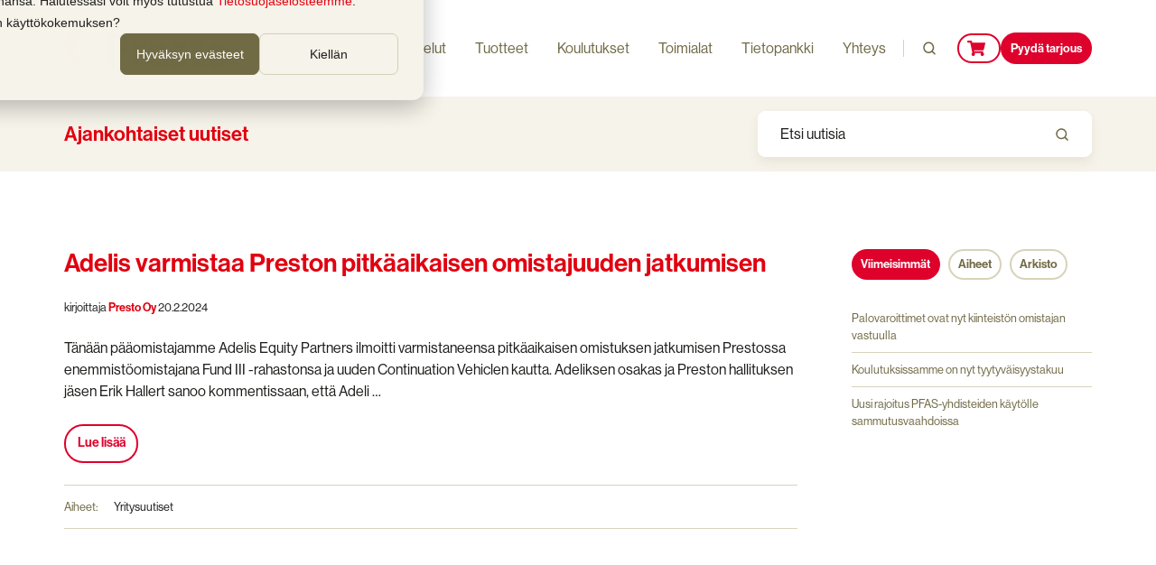

--- FILE ---
content_type: text/html;charset=utf-8
request_url: https://www.presto.fi/ajankohtaista/archive/2024/02
body_size: 17082
content:
<!doctype html><html lang="fi-fi" class="no-js blog-4 blog-4--listing"><head>
    <meta charset="utf-8">
    <title>Ajankohtaiset uutiset Prestolta</title>
    <link rel="shortcut icon" href="https://www.presto.fi/hubfs/Presto%20favicon.png">
    <meta name="description" content="Uutisia ja ajankohtaista asiaa Prestolta: paloturvallisuudesta, ensiapuvalmiudesta ja turvallisuuskoulutuksista.">
    
		<script>
			var act = {};
      act.xs = 479;
      act.sm = 767;
      act.md = 1139;
			act.scroll_offset = {
				sm: 66,
				md: 66,
				lg: 265,
				get: function() {
					if(window.matchMedia('(max-width: 767px)').matches) return act.scroll_offset.sm;
					if(window.matchMedia('(min-width: 1140px)').matches) return act.scroll_offset.lg;
					return act.scroll_offset.md;
				},
				set: function(sm, md, lg){
					act.scroll_offset.sm = sm;
					act.scroll_offset.md = md;
					act.scroll_offset.lg = lg;
				}
			};
		</script>
    <meta name="viewport" content="width=device-width, initial-scale=1">

    <script src="/hs/hsstatic/jquery-libs/static-1.1/jquery/jquery-1.7.1.js"></script>
<script>hsjQuery = window['jQuery'];</script>
    <meta property="og:description" content="Uutisia ja ajankohtaista asiaa Prestolta: paloturvallisuudesta, ensiapuvalmiudesta ja turvallisuuskoulutuksista.">
    <meta property="og:title" content="Ajankohtaiset uutiset Prestolta">
    <meta name="twitter:description" content="Uutisia ja ajankohtaista asiaa Prestolta: paloturvallisuudesta, ensiapuvalmiudesta ja turvallisuuskoulutuksista.">
    <meta name="twitter:title" content="Ajankohtaiset uutiset Prestolta">

    

    
    <style>
a.cta_button{-moz-box-sizing:content-box !important;-webkit-box-sizing:content-box !important;box-sizing:content-box !important;vertical-align:middle}.hs-breadcrumb-menu{list-style-type:none;margin:0px 0px 0px 0px;padding:0px 0px 0px 0px}.hs-breadcrumb-menu-item{float:left;padding:10px 0px 10px 10px}.hs-breadcrumb-menu-divider:before{content:'›';padding-left:10px}.hs-featured-image-link{border:0}.hs-featured-image{float:right;margin:0 0 20px 20px;max-width:50%}@media (max-width: 568px){.hs-featured-image{float:none;margin:0;width:100%;max-width:100%}}.hs-screen-reader-text{clip:rect(1px, 1px, 1px, 1px);height:1px;overflow:hidden;position:absolute !important;width:1px}
</style>

<link rel="stylesheet" href="https://www.presto.fi/hubfs/hub_generated/template_assets/1/53532960167/1768995774885/template_main.min.css">

<style>
  

  #skip-to-content {
    position: absolute;
    left: -9999px;
    top: auto;
    width: 1px;
    height: 1px;
    overflow: hidden;
    animation: none;
    transform: none;
    gap: 0.4em;
    opacity: 0;
    transition: opacity .4s;
  }

  /* Only show when the user started tabbing */
  body.keyboard-nav-on #skip-to-content:focus-visible {
    position: fixed;
    left: 1rem;
    top: 1rem;
    width: auto;
    height: auto;
    overflow: visible;
    z-index: 10000;
    outline: 2px solid #fff;
    outline-offset: 2px;
    opacity: 1;
  }

  body.keyboard-nav-on #skip-to-content:focus-visible::before {
    content: "";
    display: block;
    position: fixed;
    inset: 0;
    z-index: -1;
    background: #706A45;
    opacity: .8;
    cursor: default;
  }

  body.keyboard-nav-on #skip-to-content:focus-visible::after {
    content: unset;
  }
</style>

<link rel="stylesheet" href="https://www.presto.fi/hubfs/hub_generated/template_assets/1/53530517364/1768995774439/template_nav.min.css">
<link rel="stylesheet" href="https://www.presto.fi/hubfs/hub_generated/template_assets/1/53532919188/1768995761390/template_site-search.min.css">
<link rel="stylesheet" href="https://www.presto.fi/hubfs/hub_generated/template_assets/1/53532919182/1768995756315/template_lang-select.min.css">
<link rel="stylesheet" href="https://www.presto.fi/hubfs/hub_generated/template_assets/1/53526187285/1768995728130/template_mobile-nav.min.css">
<link rel="stylesheet" href="https://www.presto.fi/hubfs/hub_generated/template_assets/1/53532920202/1768995741290/template_properties.min.css">
<link rel="stylesheet" href="https://www.presto.fi/hubfs/hub_generated/template_assets/1/53532920200/1768995766453/template_header-01.min.css">
<link rel="stylesheet" href="https://www.presto.fi/hubfs/hub_generated/template_assets/1/53530523830/1768995800742/template_search-box.min.css">
<link rel="stylesheet" href="https://www.presto.fi/hubfs/hub_generated/template_assets/1/53532960256/1768995767087/template_blog-search.min.css">
<link rel="stylesheet" href="https://www.presto.fi/hubfs/hub_generated/template_assets/1/53532918819/1768995758308/template_blog-toolbar-1.min.css">
<link rel="stylesheet" href="https://www.presto.fi/hubfs/hub_generated/template_assets/1/53531342759/1768995736988/template_tabs.min.css">
<link rel="stylesheet" href="/hs/hsstatic/AsyncSupport/static-1.501/sass/rss_post_listing.css">
<link rel="stylesheet" href="https://www.presto.fi/hubfs/hub_generated/template_assets/1/53532920198/1768995756163/template_blog-4.min.css">
<link rel="stylesheet" href="https://www.presto.fi/hubfs/hub_generated/template_assets/1/53530484345/1768995787592/template_rich-text.min.css">
<link rel="stylesheet" href="https://www.presto.fi/hubfs/hub_generated/module_assets/1/53531342745/1766480039861/module_icon.min.css">
<link rel="stylesheet" href="https://www.presto.fi/hubfs/hub_generated/template_assets/1/53531519036/1768995728449/template_column-navigation.min.css">
<link rel="stylesheet" href="https://www.presto.fi/hubfs/hub_generated/template_assets/1/53530484347/1768995728157/template_footer-11.min.css">
<style>
@font-face {
  font-family: "Neue Haas Grotesk Display Pro";
  src: url("https://www.presto.fi/hubfs/NHaasGroteskDSPro-55Rg-1.otf") format("opentype");
  font-display: swap;
  font-weight: 400;
}

@font-face {
  font-family: "Neue Haas Grotesk Display Pro";
  src: url("https://www.presto.fi/hubfs/NHaasGroteskDSPro-65Md-1.otf") format("opentype");
  font-display: swap;
  font-weight: 500;
}

@font-face {
  font-family: "Neue Haas Grotesk Display Pro";
  src: url("https://www.presto.fi/hubfs/NHaasGroteskDSPro-75Bd-1.otf") format("opentype");
  font-display: swap;
  font-weight: 700;
}
</style>

    

    
<!--  Added by GoogleTagManager integration -->
<script>
var _hsp = window._hsp = window._hsp || [];
window.dataLayer = window.dataLayer || [];
function gtag(){dataLayer.push(arguments);}

var useGoogleConsentModeV2 = true;
var waitForUpdateMillis = 1000;



var hsLoadGtm = function loadGtm() {
    if(window._hsGtmLoadOnce) {
      return;
    }

    if (useGoogleConsentModeV2) {

      gtag('set','developer_id.dZTQ1Zm',true);

      gtag('consent', 'default', {
      'ad_storage': 'denied',
      'analytics_storage': 'denied',
      'ad_user_data': 'denied',
      'ad_personalization': 'denied',
      'wait_for_update': waitForUpdateMillis
      });

      _hsp.push(['useGoogleConsentModeV2'])
    }

    (function(w,d,s,l,i){w[l]=w[l]||[];w[l].push({'gtm.start':
    new Date().getTime(),event:'gtm.js'});var f=d.getElementsByTagName(s)[0],
    j=d.createElement(s),dl=l!='dataLayer'?'&l='+l:'';j.async=true;j.src=
    'https://www.googletagmanager.com/gtm.js?id='+i+dl;f.parentNode.insertBefore(j,f);
    })(window,document,'script','dataLayer','GTM-KHGFPBC');

    window._hsGtmLoadOnce = true;
};

_hsp.push(['addPrivacyConsentListener', function(consent){
  if(consent.allowed || (consent.categories && consent.categories.analytics)){
    hsLoadGtm();
  }
}]);

</script>

<!-- /Added by GoogleTagManager integration -->


<meta name="google-site-verification" content="L4XI-xr9kn663y5yU_XIJZo3ecXT75GtxaKgGPE9bC4">
<meta name="facebook-domain-verification" content="l3ognic7fh043ap8ecx4wui9oa6bpd">

<script type="application/ld+json">
    {
      "@context" : "https://schema.org",
      "@type" : "WebSite",
      "name" : "Presto Oy",
      "url" : "https://presto.fi/"
    }
</script>




















































<meta property="og:url" content="https://www.presto.fi/ajankohtaista/archive/2024/02">
<meta property="og:type" content="blog">
<meta name="twitter:card" content="summary">
<link rel="alternate" type="application/rss+xml" href="https://www.presto.fi/ajankohtaista/rss.xml">
<meta name="twitter:domain" content="www.presto.fi">
<script src="//platform.linkedin.com/in.js" type="text/javascript">
    lang: en_US
</script>

<meta http-equiv="content-language" content="fi-fi">






  <meta name="generator" content="HubSpot"></head>
  <body class="  hs-content-id-52949107204 hs-blog-listing hs-blog-id-52946992238">
<!--  Added by GoogleTagManager integration -->
<noscript><iframe src="https://www.googletagmanager.com/ns.html?id=GTM-KHGFPBC" height="0" width="0" style="display:none;visibility:hidden"></iframe></noscript>

<!-- /Added by GoogleTagManager integration -->

    <div id="top"></div>
    <div class="page">
      
        <div data-global-resource-path="@marketplace/Neambo/Act3/partials/header-01.html">














  




  






<header class="
  header
  header--1
  
   header--sticky
  
  
   header--w-search
   header--wo-lang
  hs-search-hidden
">
  <div class="container-fluid above-header">
<div class="row-fluid-wrapper">
<div class="row-fluid">
<div class="span12 widget-span widget-type-cell " style="" data-widget-type="cell" data-x="0" data-w="12">

</div><!--end widget-span -->
</div>
</div>
</div>
  <div class="header__sticky-wrapper">
    <div class="header__sticky-element">
      <div class="header__section header__section--main section">
        <div class="header__center container">
          <div class="row items-center">
            <div class="col s3 md-s3 sm-s4 justify-center">
              <div class="header__logo"><div class="header__logo__static"><div id="hs_cos_wrapper_static_header_logo" class="hs_cos_wrapper hs_cos_wrapper_widget hs_cos_wrapper_type_module widget-type-logo" style="" data-hs-cos-general-type="widget" data-hs-cos-type="module">
  






















  
  <span id="hs_cos_wrapper_static_header_logo_hs_logo_widget" class="hs_cos_wrapper hs_cos_wrapper_widget hs_cos_wrapper_type_logo" style="" data-hs-cos-general-type="widget" data-hs-cos-type="logo"><a href="https://www.presto.fi" id="hs-link-static_header_logo_hs_logo_widget" style="border-width:0px;border:0px;"><img src="https://www.presto.fi/hs-fs/hubfs/Logot/Presto%20Logo%20small.png?width=185&amp;height=76&amp;name=Presto%20Logo%20small.png" class="hs-image-widget " height="76" style="height: auto;width:185px;border-width:0px;border:0px;" width="185" alt="Presto" title="Presto" srcset="https://www.presto.fi/hs-fs/hubfs/Logot/Presto%20Logo%20small.png?width=93&amp;height=38&amp;name=Presto%20Logo%20small.png 93w, https://www.presto.fi/hs-fs/hubfs/Logot/Presto%20Logo%20small.png?width=185&amp;height=76&amp;name=Presto%20Logo%20small.png 185w, https://www.presto.fi/hs-fs/hubfs/Logot/Presto%20Logo%20small.png?width=278&amp;height=114&amp;name=Presto%20Logo%20small.png 278w, https://www.presto.fi/hs-fs/hubfs/Logot/Presto%20Logo%20small.png?width=370&amp;height=152&amp;name=Presto%20Logo%20small.png 370w, https://www.presto.fi/hs-fs/hubfs/Logot/Presto%20Logo%20small.png?width=463&amp;height=190&amp;name=Presto%20Logo%20small.png 463w, https://www.presto.fi/hs-fs/hubfs/Logot/Presto%20Logo%20small.png?width=555&amp;height=228&amp;name=Presto%20Logo%20small.png 555w" sizes="(max-width: 185px) 100vw, 185px"></a></span>
</div></div><div class="header__logo__sticky"><div id="hs_cos_wrapper_sticky_header_logo" class="hs_cos_wrapper hs_cos_wrapper_widget hs_cos_wrapper_type_module widget-type-logo" style="" data-hs-cos-general-type="widget" data-hs-cos-type="module">
  






















  
  <span id="hs_cos_wrapper_sticky_header_logo_hs_logo_widget" class="hs_cos_wrapper hs_cos_wrapper_widget hs_cos_wrapper_type_logo" style="" data-hs-cos-general-type="widget" data-hs-cos-type="logo"><a href="https://www.presto.fi" id="hs-link-sticky_header_logo_hs_logo_widget" style="border-width:0px;border:0px;"><img src="https://www.presto.fi/hs-fs/hubfs/Logot/Presto%20Logo%20small.png?width=185&amp;height=76&amp;name=Presto%20Logo%20small.png" class="hs-image-widget " height="76" style="height: auto;width:185px;border-width:0px;border:0px;" width="185" alt="Presto" title="Presto" srcset="https://www.presto.fi/hs-fs/hubfs/Logot/Presto%20Logo%20small.png?width=93&amp;height=38&amp;name=Presto%20Logo%20small.png 93w, https://www.presto.fi/hs-fs/hubfs/Logot/Presto%20Logo%20small.png?width=185&amp;height=76&amp;name=Presto%20Logo%20small.png 185w, https://www.presto.fi/hs-fs/hubfs/Logot/Presto%20Logo%20small.png?width=278&amp;height=114&amp;name=Presto%20Logo%20small.png 278w, https://www.presto.fi/hs-fs/hubfs/Logot/Presto%20Logo%20small.png?width=370&amp;height=152&amp;name=Presto%20Logo%20small.png 370w, https://www.presto.fi/hs-fs/hubfs/Logot/Presto%20Logo%20small.png?width=463&amp;height=190&amp;name=Presto%20Logo%20small.png 463w, https://www.presto.fi/hs-fs/hubfs/Logot/Presto%20Logo%20small.png?width=555&amp;height=228&amp;name=Presto%20Logo%20small.png 555w" sizes="(max-width: 185px) 100vw, 185px"></a></span>
</div></div></div>
            </div>
            <div class="col s9 md-s9 sm-s8">
              <div class="flex flex-row items-center justify-end no-shrink wrap">
                <div class="header__nav">
                  <div id="hs_cos_wrapper_header_nav" class="hs_cos_wrapper hs_cos_wrapper_widget hs_cos_wrapper_type_module" style="" data-hs-cos-general-type="widget" data-hs-cos-type="module"><div class="module module--header_nav module--nav module--block-right module--md-block-right module--sm-block-right module--text-left module--md-text-left module--sm-text-left">
    <div class="module__inner">

  <nav class="nav nav--light nav--on-hover hs-skip-lang-url-rewrite" flyout-delay="400" aria-label="Main menu">
    <ul class="nav__list nav__list--level1"><li class="nav__item nav__item--branch nav__item--mega-branch nav__item--mega-branch-width-custom">
        <a class="nav__link" href="javascript:;">Palvelut<span class="nav__mega-hover-extender"></span></a><div class="nav__mega nav__mega--width-custom nav__mega--position-" style="width: 600px;margin-left: -300px;">
            <div class="container">
              <div class="row">
                <div class="col s12">
                  <div class="row">
                    <div class="nav__mega-header col s12">
                      
                    </div>
                  </div>
                  <div class="row">
                    <div class="nav__mega-cols nav__mega-cols--type-1 col s12">
                      <div style="width: 100%;">
                        <div class="row justify-around"><div class="nav__mega-col col ">
                                <ul>
<li><strong><a href="https://www.presto.fi/palvelut/huolto" rel="noopener">Paloturvallisuuden palvelut</a></strong>
<ul>
<li><a href="https://www.presto.fi/huoltopalvelut/sammuttimet" rel="noopener">Sammutintarkastukset ja -huolto</a></li>
<li><a href="https://www.presto.fi/huoltopalvelut/pikahuoltopalvelut" rel="noopener">Pikahuolto myymälässä</a></li>
<li><a href="https://www.presto.fi/palovaroittimet-asennus-ja-huolto" rel="noopener">Palovaroittimet asennettuna</a></li>
<li><a href="https://www.presto.fi/pelastussuunnitelma" rel="noopener">Pelastussuunnitelma</a></li>
<li><a href="https://www.presto.fi/huoltopalvelut/vaestonsuojat" rel="noopener">Väestönsuojat</a></li>
<li><a href="https://www.presto.fi/huoltopalvelut/pikapalopostit" rel="noopener">Pikapalopostit</a></li>
<li><a href="https://www.presto.fi/huoltopalvelut/savunpoistoluukut" rel="noopener">Savunpoistoluukkujen tarkastus</a></li>
<li><a href="https://www.presto.fi/huoltopalvelut/sammutusjarjestelmat" rel="noopener">Sammutusjärjestelmät</a></li>
<li><a href="https://www.presto.fi/huoltopalvelut/kaasumittarit" rel="noopener">Kaasumittarit</a></li>
<li><a href="https://www.presto.fi/huoltopalvelut/kaasupullot" rel="noopener">Kaasupullot</a></li>
<li><a href="https://www.presto.fi/huoltopalvelut/poistumisreitit" rel="noopener">Poistumisreitit</a></li>
<li><a href="https://www.presto.fi/palvelut/presto-marine-service" rel="noopener">Marine</a></li>
</ul>
</li>
</ul>
                              </div><div class="nav__mega-col col ">
                                <ul>
<li><strong><a href="https://www.presto.fi/fi/palvelut/vaaralliset-aineet" rel="noopener">Dangerous Goods &amp; Security</a></strong>
<ul>
<li><a href="https://www.presto.fi/vaarallisten-aineiden-koulutus" rel="noopener">Vaarallisten aineiden kurssit</a></li>
<li><a href="https://www.presto.fi/fi/palvelut/lahetys-ja-pakkauspalvelut" rel="noopener">Lähetys- ja pakkauspalvelut</a></li>
<li><a href="https://www.presto.fi/tuotteet/varoituslipukkeet" rel="noopener">Vaaralipukkeet</a></li>
<li><a href="https://www.presto.fi/iata-standardit-ja-kasikirjat" rel="noopener">IATA-standardit ja käsikirjat</a></li>
<li><a href="https://www.presto.fi/palvelut/dgoffice-ohjelmisto" rel="noopener">DGOffice - ohjelmisto</a></li>
<li><a href="https://www.presto.fi/palvelut/turvallisuusneuvonantaja" rel="noopener">Turvallisuusneuvonantajapalvelu</a></li>
<li><a href="https://www.presto.fi/palvelut/turvatarkastuslaitteiden-vuokraus" rel="noopener">Turvatarkastuslaitteiden vuokraus</a></li>
<li><a href="https://www.presto.fi/tuotteet/turvatarkastuslaitteiden-testiesineet" rel="noopener">Turvatarkastuslaitteiden testiesineet</a></li>
</ul>
</li>
</ul>
<div style="text-align: center;"><span style="font-size: 14px;">&nbsp;</span></div>
<div style="text-align: center; line-height: 1.5;"><span style="font-size: 14px;">Tiedätkö jo mitä etsit?&nbsp;</span></div>
<div style="text-align: center; line-height: 1.5;"><a class="btn btn--small btn--fill btn--accent" href="https://www.presto.fi/tilaus-tuotteet-ja-huolto" rel="noopener">Tilaa huolto tai jätä tarjouspyyntö</a></div>
                              </div></div>
                      </div>
                    </div>
                  </div>
                  <div class="row">
                    <div class="nav__mega-footer col s12">
                      
                    </div>
                  </div>
                </div></div>
            </div>
          </div></li><li class="nav__item nav__item--branch nav__item--mega-branch nav__item--mega-branch-width-default">
        <a class="nav__link" href="javascript:;">Tuotteet<span class="nav__mega-hover-extender"></span></a><div class="nav__mega nav__mega--width-default" style="">
            <div class="container">
              <div class="row">
                <div class="col s12">
                  <div class="row">
                    <div class="nav__mega-header col s12">
                      
                    </div>
                  </div>
                  <div class="row">
                    <div class="nav__mega-cols nav__mega-cols--type-1 col s12">
                      <div style="width: 100%;">
                        <div class="row justify-between"><div class="nav__mega-col col s3">
                                <ul>
<li><strong><a href="https://www.presto.fi/tuotteet/sammuttimet">Sammuttimet</a></strong>
<ul>
<li><a href="https://www.presto.fi/vesisumusammutin">Vesisumusammuttimet</a></li>
<li><a href="https://www.presto.fi/jauhesammuttimet">Jauhesammuttimet</a></li>
<li><a href="https://www.presto.fi/vaahtosammuttimet">Vaahtosammuttimet</a></li>
<li><a href="https://www.presto.fi/rasvapalosammutin">Rasvapalosammuttimet</a></li>
<li><a href="https://www.presto.fi/hiilidioksidisammuttimet">Hiilidioksidisammuttimet</a></li>
<li><a href="https://www.presto.fi/nestesammuttimet">Nestesammuttimet</a></li>
<li><a href="https://www.presto.fi/litiumakkusammuttimet">Litiumakkusammuttimet</a></li>
<li><a href="https://www.presto.fi/metallipalosammutin">Metallipalosammuttimet</a></li>
<li><a href="https://www.presto.fi/pakkasenkestavat-sammuttimet" rel="noopener">Pakkasenkestävät sammuttimet</a></li>
<li><a href="https://www.presto.fi/suurtehosammutin">Liikuteltavat&nbsp;suurtehosammuttimet</a></li>
</ul>
</li>
</ul>
                              </div><div class="nav__mega-col col s3">
                                <ul>
<li><strong><a href="https://www.presto.fi/tuotteet/pikapaloposti">Pikapalopostit</a></strong>
<ul>
<li><a href="https://www.presto.fi/fi/letkukelat">Letkukelat</a></li>
<li><a href="https://www.presto.fi/pinta-asennettava-kaappi">Pinta-asennettavat pikapalopostit</a></li>
<li><a href="https://www.presto.fi/upotettava-kaappi">Upotettavat pikapalopostit</a></li>
<li><a href="https://www.presto.fi/letkukarryt">Letkukärry</a></li>
<li><a href="https://www.presto.fi/litiumakkupalo">Litiumakkupalo pikapalopostit</a></li>
<li><a href="https://www.presto.fi/paloluokiteltu-4sei60">Paloluokiteltu pikapaloposti</a></li>
<li><a href="https://www.presto.fi/paatyovella-4g">Päätyovellinen pikapaloposti</a></li>
<li><a href="https://www.presto.fi/upotettava-vuotovarmistettu-kaappi">Vuotovarmistettu pikapaloposti</a></li>
<li><a href="https://www.presto.fi/yhdistelmakaappi-kombi">Kombi / yhdistelmä pikapalopostit</a></li>
<li><a href="https://www.presto.fi/letku">Letkut</a></li>
<li><a href="https://www.presto.fi/vaihtokela">Vaihtokelat</a></li>
<li><a href="https://www.presto.fi/tarvikkeet-ja-varaosat">Tarvikkeet</a></li>
</ul>
</li>
</ul>
                              </div><div class="nav__mega-col col s3">
                                <span style="color: #706a45;"><strong>Muut tuotteet</strong></span><br>
<ul>
<li style="list-style-type: none;">
<ul>
<li><a href="https://www.presto.fi/paloturvakaapit">Paloturvalliset latauskaapit</a></li>
<li><a href="https://www.presto.fi/tuotteet/sammutuspeitteet">Sammutuspeitteet</a></li>
<li><a href="https://www.presto.fi/tuotteet/palovaroittimet">Palovaroittimet</a></li>
<li><a href="https://www.presto.fi/tuotteet/vaestonsuojan-varusteet">Väestönsuojan varusteet</a></li>
<li><a href="https://www.presto.fi/tuotteet/sammuttimet/sammutinkaapit">Sammutinkaapit</a></li>
<li><a href="https://www.presto.fi/tuotteet/sammuttimet/tulityokarry">Tulityökärryt</a></li>
<li><a href="https://www.presto.fi/tuotteet/opastemerkit">Opastemerkit</a></li>
<li><a href="https://www.presto.fi/tuotteet/kaasumittarit-ja-alkometrit">Kaasumittarit</a></li>
<li><a href="https://www.presto.fi/tuotteet/sammutusjarjestelmat/aerosoli">Sammutusjärjestelmät</a></li>
<li><a href="https://www.presto.fi/tuotteet/ymparistotuotteet">Ympäristötuotteet</a></li>
<li><a href="https://www.presto.fi/tuotteet/muut-palontorjuntatuotteet">Muut palontorjunta tuotteet</a></li>
</ul>
</li>
</ul>
                              </div><div class="nav__mega-col col s3">
                                <span style="color: #706a45;"><strong>Ensiapuvalmius</strong></span><br>
<ul>
<li style="list-style-type: none;">
<ul>
<li><a href="https://www.presto.fi/defibrillaattori-tuotteet" rel="noopener">Defibrillaattorit</a></li>
<li><a href="https://www.presto.fi/ensiaputarvikkeet" rel="noopener">Ensiaputarvikkeet</a></li>
</ul>
</li>
</ul>
<p>&nbsp;</p>
<p>&nbsp;</p>
<p>&nbsp;</p>
<div style="line-height: 1.5; text-align: left;"><span style="font-size: 14px;">Tiedätkö jo mitä etsit?&nbsp;</span></div>
<div style="line-height: 1.5; text-align: left;"><a class="btn btn--small btn--fill btn--accent" href="https://www.presto.fi/ostoapuri" rel="noopener">Jätä tarjouspyyntö</a></div>
                              </div></div>
                      </div>
                    </div>
                  </div>
                  <div class="row">
                    <div class="nav__mega-footer col s12">
                      
                    </div>
                  </div>
                </div></div>
            </div>
          </div></li><li class="nav__item nav__item--branch nav__item--mega-branch nav__item--mega-branch-width-custom">
        <a class="nav__link" href="javascript:;">Koulutukset<span class="nav__mega-hover-extender"></span></a><div class="nav__mega nav__mega--width-custom nav__mega--position-" style="width: 800px;margin-left: -400px;">
            <div class="container">
              <div class="row">
                <div class="col s12">
                  <div class="row">
                    <div class="nav__mega-header col s12">
                      
                    </div>
                  </div>
                  <div class="row">
                    <div class="nav__mega-cols nav__mega-cols--type-1 col s12">
                      <div style="width: 100%;">
                        <div class="row justify-evenly"><div class="nav__mega-col col s4">
                                <strong><a href="https://www.presto.fi/koulutustarjonta" rel="noopener">Koulutustarjonta</a></strong><br>
<ul>
<li style="list-style-type: none;">
<ul>
<li><a href="https://www.presto.fi/paloturvallisuuskoulutukset" rel="noopener">Paloturvallisuuskurssit</a></li>
<li><a href="https://www.presto.fi/tyoturvallisuuskoulutukset" rel="noopener">Työturvallisuuskoulutukset</a></li>
<li><a href="https://www.presto.fi/korttikoulutukset" rel="noopener">Korttikoulutukset</a></li>
<li><a href="https://www.presto.fi/ensiapukurssit" rel="noopener">Ensiapukurssit</a></li>
<li><a href="https://www.presto.fi/tyosuojelukoulutukset" rel="noopener">Työsuojelukurssit</a></li>
<li><a href="https://www.presto.fi/sahkoturvallisuuskoulutukset" rel="noopener">Sähkötyöturvallisuuskoulutukset</a></li>
<li><a href="https://www.presto.fi/kuljettajan-ammattipatevyys" rel="noopener">Kuljettajan ammattipätevyys</a></li>
<li><a href="https://www.presto.fi/kone-laite-ja-nostotoiden-turvallisuuskoulutukset" rel="noopener">Kone-, laite- ja nostotöiden turvallisuuskoulutukset</a></li>
<li><a href="https://www.presto.fi/vaarallisten-aineiden-koulutus" rel="noopener">Vaarallisten aineiden kurssit</a></li>
<li><a href="https://www.presto.fi/training" rel="noopener">Training in other languages</a></li>
</ul>
</li>
</ul>
                              </div><div class="nav__mega-col col s4">
                                <p><span style="color: #706a45;"><strong>Koulutukset toteutustavoittain</strong></span></p>
<ul>
<li style="list-style-type: none;">
<ul>
<li><a href="https://www.presto.fi/koulutuskalenteri" rel="noopener">Läsnäolokoulutukset</a></li>
<li><a href="https://www.presto.fi/verkkokoulutukset" rel="noopener">Verkkokoulutukset</a></li>
<li><a href="https://www.presto.fi/tilaa-koulutus" rel="noopener">Tilauskoulutukset ryhmille</a></li>
</ul>
</li>
</ul>
<p>&nbsp;</p>
<p><span style="color: #706a45;"><strong>Suosituimmat koulutukset</strong></span></p>
<ul>
<li style="list-style-type: none;">
<ul>
<li><a href="https://www.presto.fi/tyoturvallisuuskortti" rel="noopener">Työturvallisuuskortti</a></li>
<li><a href="https://www.presto.fi/tulityokortti" rel="noopener">Tulityökortti</a></li>
<li><a href="https://www.presto.fi/ensiavun-peruskurssi-16h" rel="noopener">Ensiavun peruskurssi 16h</a></li>
<li><a href="https://www.presto.fi/hataensiapukurssi-4h" rel="noopener">Hätäensiapu 4h</a></li>
</ul>
</li>
</ul>
                              </div><div class="nav__mega-col col s4">
                                <p><span style="color: #706a45;"><strong>Uusimmat koulutukset</strong></span></p>
<ul>
<li style="list-style-type: none;">
<ul>
<li><a href="https://www.presto.fi/sahkoverkko-sahkotyoturvallisuuskoulutus" rel="noopener">Sähköverkon sähkötyöturvallisuus­koulutus SFS 6002 <span class="badge badge--medium badge--accent">Uutuus!</span></a></li>
<li><a href="https://www.presto.fi/opastettu-henkilo-sahkotyoturvallisuuskoulutus" rel="noopener">Opastetun henkilön sähkötyöturvallisuus­koulutus SFS 6002&nbsp;<span class="badge badge--medium badge--accent">Uutuus!</span></a></li>
<li><a href="https://www.presto.fi/teollisuuden-sahkotyoturvallisuus" rel="noopener">Teollisuuden sähkö­työturvallisuus­koulutus SFS 6002 <span class="badge badge--medium badge--accent">Uutuus!</span></a></li>
<li><a href="https://www.presto.fi/spr-hätäensiapukurssi-verkkokoulutus-lapset" rel="noopener">SPR Hätäensiapukurssi 4 t® verkkokoulutus lasten kanssa toimiville</a></li>
<li><a href="https://www.presto.fi/kemikaalien-kaytonvalvoja-taydennyskoulutus" rel="noopener"><span data-teams="true">Kemikaalien käytönvalvojan täydennyskoulutus</span></a></li>
<li><span data-teams="true"><a aria-label="Linkki Electrical Work Safety Card SFS 6002 - Presto" id="menurd1c" href="https://www.presto.fi/electrical-safety-card-training-sfs-6002" rel="noreferrer noopener" title="https://www.presto.fi/electrical-safety-card-training-sfs-6002">Electrical Work Safety Card SFS 6002 -online course</a></span><a href="https://www.presto.fi/trukkikortti" rel="noopener"></a><a href="https://www.presto.fi/atex-koulutus" rel="noopener"></a><br><br><a href="https://www.presto.fi/ensiavun-jatkokurssi-16h" rel="noopener"></a><br><br></li>
</ul>
</li>
</ul>
                              </div></div>
                      </div>
                    </div>
                  </div>
                  <div class="row">
                    <div class="nav__mega-footer col s12">
                      
                    </div>
                  </div>
                </div></div>
            </div>
          </div></li><li class="nav__item nav__item--branch">
        <a class="nav__link" href="javascript:;">Toimialat</a><ul class="nav__list nav__list--level2 nav__list--flyout"><li class="nav__item">
        <a class="nav__link" href="https://www.presto.fi/isannointi">Isännöitsijät</a></li><li class="nav__item">
        <a class="nav__link" href="https://www.presto.fi/kiinteistojen-paloturvaratkaisut">Kiinteistö</a></li><li class="nav__item">
        <a class="nav__link" href="https://www.presto.fi/teollisuuden-paloturvaratkaisut">Teollisuus</a></li><li class="nav__item">
        <a class="nav__link" href="https://www.presto.fi/rakennusliikkeen-paloturvallisuuspalvelut">Rakentaminen</a></li><li class="nav__item">
        <a class="nav__link" href="https://www.presto.fi/pelastustoimen-paloturvaratkaisut">Pelastustoimi</a></li><li class="nav__item">
        <a class="nav__link" href="https://www.presto.fi/palvelut/presto-marine-service">Marine Services</a></li><li class="nav__item">
        <a class="nav__link" href="https://www.presto.fi/veneiden-sammutinhuolto-ja-tarkastus">Veneilijät</a></li><li class="nav__item">
        <a class="nav__link" href="https://www.presto.fi/referenssit">Referenssit</a></li></ul></li><li class="nav__item nav__item--branch">
        <a class="nav__link" href="https://www.presto.fi/paloturvatietoa-tietopankki">Tietopankki</a><ul class="nav__list nav__list--level2 nav__list--flyout"><li class="nav__item">
        <a class="nav__link" href="https://www.presto.fi/vastauksia">Usein kysyttyä</a></li><li class="nav__item">
        <a class="nav__link" href="https://www.presto.fi/ladattavat-oppaat">Oppaat</a></li><li class="nav__item">
        <a class="nav__link" href="https://www.presto.fi/paloturvatietoa-tuotetiedot">Tuote-esitteet</a></li><li class="nav__item">
        <a class="nav__link" href="https://www.presto.fi/paloturvatietoa/kayttoturvallisuustiedotteet">Käyttöturvatiedotteet</a></li><li class="nav__item">
        <a class="nav__link" href="https://www.presto.fi/paloluokat">Paloluokat</a></li><li class="nav__item nav__item--branch">
        <a class="nav__link" href="javascript:;">Litiumakkupalot</a><ul class="nav__list nav__list--level3 nav__list--flyout"><li class="nav__item">
        <a class="nav__link" href="https://www.presto.fi/litiumakku-ja-akkupalot">Litiumioniakku - hallitse paloriskit </a></li><li class="nav__item">
        <a class="nav__link" href="https://www.presto.fi/litiumakun-turvallinen-elinkaari">Litiumioniakun turvallinen elinkaari</a></li><li class="nav__item">
        <a class="nav__link" href="https://www.presto.fi/sahkopyoran-akun-lataaminen">Sähköpyörän paloturvallinen lataus</a></li></ul></li><li class="nav__item">
        <a class="nav__link" href="https://www.presto.fi/defibrillaattorit">Defibrillaattori eli sydäniskuri</a></li><li class="nav__item">
        <a class="nav__link" href="https://www.presto.fi/vaestonsuojan-tarkastus-ja-tiiveyskoe">Väestönsuojan kunnossapito</a></li><li class="nav__item">
        <a class="nav__link" href="https://www.presto.fi/vaahtosammuttimet-pfas">PFAS-yhdisteiden vähentäminen</a></li><li class="nav__item">
        <a class="nav__link" href="https://www.presto.fi/pikapalopostin-tarkastus-ja-huolto">Pikapalopostien kunnossapito</a></li><li class="nav__item">
        <a class="nav__link" href="https://www.presto.fi/kasisammuttimet">Käsisammuttimien ABC</a></li><li class="nav__item">
        <a class="nav__link" href="https://www.presto.fi/paloturvatietoa/videot">Videot</a></li></ul></li><li class="nav__item nav__item--branch nav__item--mega-branch nav__item--mega-branch-width-custom">
        <a class="nav__link" href="javascript:;">Yhteys<span class="nav__mega-hover-extender"></span></a><div class="nav__mega nav__mega--width-custom nav__mega--position-" style="width: 600px;margin-left: -300px;">
            <div class="container">
              <div class="row">
                <div class="col s12">
                  <div class="row">
                    <div class="nav__mega-header col s12">
                      
                    </div>
                  </div>
                  <div class="row">
                    <div class="nav__mega-cols nav__mega-cols--type-1 col s12">
                      <div style="width: 100%;">
                        <div class="row justify-evenly"><div class="nav__mega-col col ">
                                <ul>
<li><span style="color: #706a45;"><strong><a style="color: #706a45;">Yhteys</a></strong></span>
<ul>
<li><a href="https://www.presto.fi/ostoapuri">Jätä tarjouspyyntö</a></li>
<li><a href="https://www.presto.fi/yhteystiedot">Yhteystiedot ja myymälät</a></li>
<li><a href="https://www.presto.fi/yhteystiedot/jalleenmyynti">Presto-verkosto ja jälleenmyyjät</a></li>
<li><a href="https://www.presto.fi/yhteystiedot/laskutustiedot">Laskutustiedot</a></li>
</ul>
</li>
</ul>
                              </div><div class="nav__mega-col col ">
                                <ul>
<li><span style="color: #706a45;"><strong><a style="color: #706a45;">Tietoa meistä</a></strong></span>
<ul>
<li><a href="https://www.presto.fi/ajankohtaista">Ajankohtaiset uutiset</a></li>
<li><a href="https://www.presto.fi/blogi">Blogi</a></li>
<li><a href="https://www.presto.fi/ymparisto-ja-laatu">Laatu ja ympäristö</a></li>
<li><a href="https://www.presto.fi/yhteystiedot/media">Medialle</a></li>
<li><a href="https://rekry.presto.fi/">Avoimet työpaikat</a></li>
<li><a href="https://www.presto.fi/whistleblow">Ilmoituskanava</a></li>
</ul>
</li>
</ul>
                              </div></div>
                      </div>
                    </div>
                  </div>
                  <div class="row">
                    <div class="nav__mega-footer col s12">
                      
                    </div>
                  </div>
                </div></div>
            </div>
          </div></li></ul>
  </nav>

    </div>
  </div>

</div>
                </div>
                
                  <div class="header__search">
                    <div id="hs_cos_wrapper_header_search" class="hs_cos_wrapper hs_cos_wrapper_widget hs_cos_wrapper_type_module" style="" data-hs-cos-general-type="widget" data-hs-cos-type="module">


<div id="header_search" class="site-search site-search--light txt--light">
  <a href="javascript:;" class="site-search__open site-search__open--auto ui-icon" role="button" aria-label="Open search window">
    <svg width="24" height="24" viewbox="0 0 24 24" xmlns="http://www.w3.org/2000/svg">
      <path d="M20.71 19.29L17.31 15.9C18.407 14.5025 19.0022 12.7767 19 11C19 9.41775 18.5308 7.87103 17.6518 6.55544C16.7727 5.23984 15.5233 4.21446 14.0615 3.60896C12.5997 3.00346 10.9911 2.84504 9.43928 3.15372C7.88743 3.4624 6.46197 4.22433 5.34315 5.34315C4.22433 6.46197 3.4624 7.88743 3.15372 9.43928C2.84504 10.9911 3.00347 12.5997 3.60897 14.0615C4.21447 15.5233 5.23985 16.7727 6.55544 17.6518C7.87103 18.5308 9.41775 19 11 19C12.7767 19.0022 14.5025 18.407 15.9 17.31L19.29 20.71C19.383 20.8037 19.4936 20.8781 19.6154 20.9289C19.7373 20.9797 19.868 21.0058 20 21.0058C20.132 21.0058 20.2627 20.9797 20.3846 20.9289C20.5064 20.8781 20.617 20.8037 20.71 20.71C20.8037 20.617 20.8781 20.5064 20.9289 20.3846C20.9797 20.2627 21.0058 20.132 21.0058 20C21.0058 19.868 20.9797 19.7373 20.9289 19.6154C20.8781 19.4936 20.8037 19.383 20.71 19.29ZM5 11C5 9.81331 5.3519 8.65327 6.01119 7.66658C6.67047 6.67988 7.60755 5.91085 8.7039 5.45672C9.80026 5.0026 11.0067 4.88378 12.1705 5.11529C13.3344 5.3468 14.4035 5.91824 15.2426 6.75736C16.0818 7.59647 16.6532 8.66557 16.8847 9.82946C17.1162 10.9933 16.9974 12.1997 16.5433 13.2961C16.0892 14.3925 15.3201 15.3295 14.3334 15.9888C13.3467 16.6481 12.1867 17 11 17C9.4087 17 7.88258 16.3679 6.75736 15.2426C5.63214 14.1174 5 12.5913 5 11Z" fill="currentColor" />
    </svg>
  </a>
  <div class="site-search__popup">
    <div class="site-search__bar">
      <form id="searchForm" class="site-search__form" autocomplete="off" results-zero-text="Harmi, etsimääsi ei löytynyt">
        <input class="site-search__input" id="searchInput" name="searchInput" type="text" placeholder="Hae sivuiltamme" title="Hae sivuiltamme">
        <input name="portalId" type="hidden" value="1730704">
        <input name="language" type="hidden" value="fi-fi">
        <input name="domains" type="hidden" value="all">
        <input name="resultsLength" type="hidden" value="LONG">
        <button class="site-search__submit ui-icon" type="submit" aria-label="Search">
          <svg width="24" height="24" viewbox="0 0 24 24" xmlns="http://www.w3.org/2000/svg">
            <path d="M20.71 19.29L17.31 15.9C18.407 14.5025 19.0022 12.7767 19 11C19 9.41775 18.5308 7.87103 17.6518 6.55544C16.7727 5.23984 15.5233 4.21446 14.0615 3.60896C12.5997 3.00346 10.9911 2.84504 9.43928 3.15372C7.88743 3.4624 6.46197 4.22433 5.34315 5.34315C4.22433 6.46197 3.4624 7.88743 3.15372 9.43928C2.84504 10.9911 3.00347 12.5997 3.60897 14.0615C4.21447 15.5233 5.23985 16.7727 6.55544 17.6518C7.87103 18.5308 9.41775 19 11 19C12.7767 19.0022 14.5025 18.407 15.9 17.31L19.29 20.71C19.383 20.8037 19.4936 20.8781 19.6154 20.9289C19.7373 20.9797 19.868 21.0058 20 21.0058C20.132 21.0058 20.2627 20.9797 20.3846 20.9289C20.5064 20.8781 20.617 20.8037 20.71 20.71C20.8037 20.617 20.8781 20.5064 20.9289 20.3846C20.9797 20.2627 21.0058 20.132 21.0058 20C21.0058 19.868 20.9797 19.7373 20.9289 19.6154C20.8781 19.4936 20.8037 19.383 20.71 19.29ZM5 11C5 9.81331 5.3519 8.65327 6.01119 7.66658C6.67047 6.67988 7.60755 5.91085 8.7039 5.45672C9.80026 5.0026 11.0067 4.88378 12.1705 5.11529C13.3344 5.3468 14.4035 5.91824 15.2426 6.75736C16.0818 7.59647 16.6532 8.66557 16.8847 9.82946C17.1162 10.9933 16.9974 12.1997 16.5433 13.2961C16.0892 14.3925 15.3201 15.3295 14.3334 15.9888C13.3467 16.6481 12.1867 17 11 17C9.4087 17 7.88258 16.3679 6.75736 15.2426C5.63214 14.1174 5 12.5913 5 11Z" fill="currentColor"></path>
          </svg>
        </button>
        <a href="javascript:;" class="site-search__close ui-icon" role="button" aria-label="Close search window">
          <svg width="24" height="24" viewbox="0 0 24 24" xmlns="http://www.w3.org/2000/svg">
            <path d="M20.707 4.707a1 1 0 0 0-1.414-1.414L12 10.586 4.707 3.293a1 1 0 0 0-1.414 1.414L10.586 12l-7.293 7.293a1 1 0 1 0 1.414 1.414L12 13.414l7.293 7.293a1 1 0 0 0 1.414-1.414L13.414 12l7.293-7.293z" fill="currentColor" />
          </svg>
        </a>
      </form>
    </div>
    <div class="site-search__results">
      <div class="site-search__results-block">
        <div class="site-search__result-template"><div class="site-search__result-text">
            <div class="site-search__result-title ui-label"></div>
            <div class="site-search__result-desc small-text"></div>
          </div>
        </div>
        <button class="site-search__more btn btn--fill btn--medium btn--accent">Lisää tuloksia</button>
      </div>
    </div>
  </div>
</div></div>
                  </div>
                
                
                  <div class="header__lang">
                    <div id="hs_cos_wrapper_header_lang" class="hs_cos_wrapper hs_cos_wrapper_widget hs_cos_wrapper_type_module" style="" data-hs-cos-general-type="widget" data-hs-cos-type="module">



<div class="module module--header_lang module--lang-select">
    <div class="module__inner">

  
  

    </div>
  </div>
</div>
                  </div>
                
                <div class="header__buttons"><div class="header__buttons__static">
                      <div id="hs_cos_wrapper_static_header_buttons" class="hs_cos_wrapper hs_cos_wrapper_widget hs_cos_wrapper_type_module" style="" data-hs-cos-general-type="widget" data-hs-cos-type="module">


<style>.module--static_header_buttons{margin-left:3px;}</style>
  <div class="module module--static_header_buttons module--button module--block-right module--md-block-right module--sm-block-right">
    <div class="module__inner">

  <div class="inline-items" style="gap: 10px;">
        
        
        <a href="#/cart" class="btn btn--outline btn--small btn--accent btn--default  btn--static_header_buttons-1">
          
            <span class="btn__icon btn__icon--left">
              <svg version="1.0" xmlns="http://www.w3.org/2000/svg" viewbox="0 0 576 512" aria-hidden="true"><g id="shopping-cart1_layer"><path d="M528.12 301.319l47.273-208C578.806 78.301 567.391 64 551.99 64H159.208l-9.166-44.81C147.758 8.021 137.93 0 126.529 0H24C10.745 0 0 10.745 0 24v16c0 13.255 10.745 24 24 24h69.883l70.248 343.435C147.325 417.1 136 435.222 136 456c0 30.928 25.072 56 56 56s56-25.072 56-56c0-15.674-6.447-29.835-16.824-40h209.647C430.447 426.165 424 440.326 424 456c0 30.928 25.072 56 56 56s56-25.072 56-56c0-22.172-12.888-41.332-31.579-50.405l5.517-24.276c3.413-15.018-8.002-29.319-23.403-29.319H218.117l-6.545-32h293.145c11.206 0 20.92-7.754 23.403-18.681z" /></g></svg>
            </span>
            <style>
              .btn--static_header_buttons-1 .btn__icon svg {
                width: 1.50em;
              }
            </style>
          
           
        </a>
        
        
        <a href="https://www.presto.fi/tilaus-tuotteet-ja-huolto" class="btn btn--fill btn--small btn--accent btn--default  btn--static_header_buttons-2">
          
          Pyydä tarjous
        </a></div>

    </div>
  </div>
</div>
                    </div>
                    <div class="header__buttons__sticky">
                      <div id="hs_cos_wrapper_sticky_header_buttons" class="hs_cos_wrapper hs_cos_wrapper_widget hs_cos_wrapper_type_module" style="" data-hs-cos-general-type="widget" data-hs-cos-type="module">


<div class="module module--sticky_header_buttons module--button">
    <div class="module__inner">

  <div class="inline-items" style="gap: 10px;">
        
        
        <a href="#/cart" class="btn btn--outline btn--small btn--accent btn--default  btn--sticky_header_buttons-1">
          
            <span class="btn__icon btn__icon--left">
              <svg version="1.0" xmlns="http://www.w3.org/2000/svg" viewbox="0 0 576 512" aria-hidden="true"><g id="shopping-cart2_layer"><path d="M528.12 301.319l47.273-208C578.806 78.301 567.391 64 551.99 64H159.208l-9.166-44.81C147.758 8.021 137.93 0 126.529 0H24C10.745 0 0 10.745 0 24v16c0 13.255 10.745 24 24 24h69.883l70.248 343.435C147.325 417.1 136 435.222 136 456c0 30.928 25.072 56 56 56s56-25.072 56-56c0-15.674-6.447-29.835-16.824-40h209.647C430.447 426.165 424 440.326 424 456c0 30.928 25.072 56 56 56s56-25.072 56-56c0-22.172-12.888-41.332-31.579-50.405l5.517-24.276c3.413-15.018-8.002-29.319-23.403-29.319H218.117l-6.545-32h293.145c11.206 0 20.92-7.754 23.403-18.681z" /></g></svg>
            </span>
            <style>
              .btn--sticky_header_buttons-1 .btn__icon svg {
                width: 1.50em;
              }
            </style>
          
           
        </a>
        
        
        <a href="https://www.presto.fi/tilaus-tuotteet-ja-huolto" class="btn btn--fill btn--small btn--accent btn--default  btn--sticky_header_buttons-2">
          
           Pyydä tarjous
        </a></div>

    </div>
  </div>
</div>
                    </div>
                  
                </div>
                <div class="header__mobile-nav">
                  <div id="hs_cos_wrapper_header_mobile_nav" class="hs_cos_wrapper hs_cos_wrapper_widget hs_cos_wrapper_type_module" style="" data-hs-cos-general-type="widget" data-hs-cos-type="module">








<div class="module module--header_mobile_nav module--mnav">
    <div class="module__inner">

  <div class="mnav mnav--light">
    <a class="mnav__open mnav__open--auto ui-icon" href="javascript:;" role="button" aria-label="Avaa navigaatio">
      <svg width="24" height="24" viewbox="0 0 24 24" xmlns="http://www.w3.org/2000/svg">
        <path d="M3 6a1 1 0 0 1 1-1h16a1 1 0 1 1 0 2H4a1 1 0 0 1-1-1zm0 6a1 1 0 0 1 1-1h16a1 1 0 1 1 0 2H4a1 1 0 0 1-1-1zm1 5a1 1 0 1 0 0 2h16a1 1 0 1 0 0-2H4z" fill="currentColor" />
      </svg>
    </a>
    <div class="mnav__overlay"></div>
    <div class="mnav__popup">
      
      <div class="mnav__section mnav__section--first mnav__menu hs-skip-lang-url-rewrite">
        
  
  
    <ul class="mnav__menu__list mnav__menu__list--level1">
      <li class="mnav__menu__item mnav__menu__item--parent">
        <div class="mnav__menu__label">
          <a class="mnav__menu__link" href="https://www.presto.fi/palvelut/huolto">Paloturvallisuuden palvelut</a>
          
            <div class="mnav__menu__toggle" role="button">
              <div class="mnav__menu__toggle__open-icon">
                <svg class="mnav__menu__toggle__open" width="24" height="24" viewbox="0 0 24 24" xmlns="http://www.w3.org/2000/svg">
                  <path d="M5.29289 8.29289C4.90237 8.68342 4.90237 9.31658 5.29289 9.70711L11.2929 15.7071C11.6834 16.0976 12.3166 16.0976 12.7071 15.7071L18.7071 9.70711C19.0976 9.31658 19.0976 8.68342 18.7071 8.29289C18.3166 7.90237 17.6834 7.90237 17.2929 8.29289L12 13.5858L6.70711 8.29289C6.31658 7.90237 5.68342 7.90237 5.29289 8.29289Z" fill="currentColor" />
                </svg>
              </div>
              <div class="mnav__menu__toggle__close-icon">
                <svg width="24" height="24" viewbox="0 0 24 24" xmlns="http://www.w3.org/2000/svg">
                  <path d="M5.29289 15.7071C4.90237 15.3166 4.90237 14.6834 5.29289 14.2929L11.2929 8.29289C11.6834 7.90237 12.3166 7.90237 12.7071 8.29289L18.7071 14.2929C19.0976 14.6834 19.0976 15.3166 18.7071 15.7071C18.3166 16.0976 17.6834 16.0976 17.2929 15.7071L12 10.4142L6.70711 15.7071C6.31658 16.0976 5.68342 16.0976 5.29289 15.7071Z" fill="currentColor" />
                </svg>
              </div>
            </div>
          
        </div>
        
  
  
    <ul class="mnav__menu__list mnav__menu__list--level2 mnav__menu__list--child">
      <li class="mnav__menu__item">
        <div class="mnav__menu__label">
          <a class="mnav__menu__link" href="https://www.presto.fi/pelastussuunnitelma">Pelastussuunnitelma</a>
          
        </div>
        
  
  

      </li>
    
  
    
      <li class="mnav__menu__item">
        <div class="mnav__menu__label">
          <a class="mnav__menu__link" href="https://www.presto.fi/huoltopalvelut/vaestonsuojat">Väestönsuojat</a>
          
        </div>
        
  
  

      </li>
    
  
    
      <li class="mnav__menu__item">
        <div class="mnav__menu__label">
          <a class="mnav__menu__link" href="https://www.presto.fi/palovaroittimet-asennus-ja-huolto">Palovaroittimet</a>
          
        </div>
        
  
  

      </li>
    
  
    
      <li class="mnav__menu__item">
        <div class="mnav__menu__label">
          <a class="mnav__menu__link" href="https://www.presto.fi/huoltopalvelut/sammuttimet">Sammutintarkastukset ja -huolto</a>
          
        </div>
        
  
  

      </li>
    
  
    
      <li class="mnav__menu__item">
        <div class="mnav__menu__label">
          <a class="mnav__menu__link" href="https://www.presto.fi/huoltopalvelut/pikapalopostit">Pikapalopostit</a>
          
        </div>
        
  
  

      </li>
    
  
    
      <li class="mnav__menu__item">
        <div class="mnav__menu__label">
          <a class="mnav__menu__link" href="https://www.presto.fi/huoltopalvelut/savunpoistoluukut">Savunpoistoluukkujen tarkastus</a>
          
        </div>
        
  
  

      </li>
    
  
    
      <li class="mnav__menu__item">
        <div class="mnav__menu__label">
          <a class="mnav__menu__link" href="https://www.presto.fi/huoltopalvelut/sammutusjarjestelmat">Sammutusjärjestelmät</a>
          
        </div>
        
  
  

      </li>
    
  
    
      <li class="mnav__menu__item">
        <div class="mnav__menu__label">
          <a class="mnav__menu__link" href="https://www.presto.fi/huoltopalvelut/kaasumittarit">Kaasumittarit</a>
          
        </div>
        
  
  

      </li>
    
  
    
      <li class="mnav__menu__item">
        <div class="mnav__menu__label">
          <a class="mnav__menu__link" href="https://www.presto.fi/huoltopalvelut/kaasupullot">Kaasupullot</a>
          
        </div>
        
  
  

      </li>
    
  
    
      <li class="mnav__menu__item">
        <div class="mnav__menu__label">
          <a class="mnav__menu__link" href="https://www.presto.fi/huoltopalvelut/poistumisreitit">Poistumisreitit</a>
          
        </div>
        
  
  

      </li>
    
  
    
      <li class="mnav__menu__item">
        <div class="mnav__menu__label">
          <a class="mnav__menu__link" href="https://www.presto.fi/palvelut/presto-marine-service">Marine </a>
          
        </div>
        
  
  

      </li>
    
  
    
      <li class="mnav__menu__item">
        <div class="mnav__menu__label">
          <a class="mnav__menu__link" href="https://www.presto.fi/huoltopalvelut/pikahuoltopalvelut">Pikahuolto myymälässä</a>
          
        </div>
        
  
  

      </li>
    </ul>
  

      </li>
    
  
    
      <li class="mnav__menu__item mnav__menu__item--parent">
        <div class="mnav__menu__label">
          <a class="mnav__menu__link" href="https://www.presto.fi/tuotteet">Tuotteet</a>
          
            <div class="mnav__menu__toggle" role="button">
              <div class="mnav__menu__toggle__open-icon">
                <svg class="mnav__menu__toggle__open" width="24" height="24" viewbox="0 0 24 24" xmlns="http://www.w3.org/2000/svg">
                  <path d="M5.29289 8.29289C4.90237 8.68342 4.90237 9.31658 5.29289 9.70711L11.2929 15.7071C11.6834 16.0976 12.3166 16.0976 12.7071 15.7071L18.7071 9.70711C19.0976 9.31658 19.0976 8.68342 18.7071 8.29289C18.3166 7.90237 17.6834 7.90237 17.2929 8.29289L12 13.5858L6.70711 8.29289C6.31658 7.90237 5.68342 7.90237 5.29289 8.29289Z" fill="currentColor" />
                </svg>
              </div>
              <div class="mnav__menu__toggle__close-icon">
                <svg width="24" height="24" viewbox="0 0 24 24" xmlns="http://www.w3.org/2000/svg">
                  <path d="M5.29289 15.7071C4.90237 15.3166 4.90237 14.6834 5.29289 14.2929L11.2929 8.29289C11.6834 7.90237 12.3166 7.90237 12.7071 8.29289L18.7071 14.2929C19.0976 14.6834 19.0976 15.3166 18.7071 15.7071C18.3166 16.0976 17.6834 16.0976 17.2929 15.7071L12 10.4142L6.70711 15.7071C6.31658 16.0976 5.68342 16.0976 5.29289 15.7071Z" fill="currentColor" />
                </svg>
              </div>
            </div>
          
        </div>
        
  
  
    <ul class="mnav__menu__list mnav__menu__list--level2 mnav__menu__list--child">
      <li class="mnav__menu__item mnav__menu__item--parent">
        <div class="mnav__menu__label">
          <a class="mnav__menu__link" href="https://www.presto.fi/tuotteet/sammuttimet">Sammuttimet</a>
          
            <div class="mnav__menu__toggle" role="button">
              <div class="mnav__menu__toggle__open-icon">
                <svg class="mnav__menu__toggle__open" width="24" height="24" viewbox="0 0 24 24" xmlns="http://www.w3.org/2000/svg">
                  <path d="M5.29289 8.29289C4.90237 8.68342 4.90237 9.31658 5.29289 9.70711L11.2929 15.7071C11.6834 16.0976 12.3166 16.0976 12.7071 15.7071L18.7071 9.70711C19.0976 9.31658 19.0976 8.68342 18.7071 8.29289C18.3166 7.90237 17.6834 7.90237 17.2929 8.29289L12 13.5858L6.70711 8.29289C6.31658 7.90237 5.68342 7.90237 5.29289 8.29289Z" fill="currentColor" />
                </svg>
              </div>
              <div class="mnav__menu__toggle__close-icon">
                <svg width="24" height="24" viewbox="0 0 24 24" xmlns="http://www.w3.org/2000/svg">
                  <path d="M5.29289 15.7071C4.90237 15.3166 4.90237 14.6834 5.29289 14.2929L11.2929 8.29289C11.6834 7.90237 12.3166 7.90237 12.7071 8.29289L18.7071 14.2929C19.0976 14.6834 19.0976 15.3166 18.7071 15.7071C18.3166 16.0976 17.6834 16.0976 17.2929 15.7071L12 10.4142L6.70711 15.7071C6.31658 16.0976 5.68342 16.0976 5.29289 15.7071Z" fill="currentColor" />
                </svg>
              </div>
            </div>
          
        </div>
        
  
  
    <ul class="mnav__menu__list mnav__menu__list--level3 mnav__menu__list--child">
      <li class="mnav__menu__item">
        <div class="mnav__menu__label">
          <a class="mnav__menu__link" href="https://www.presto.fi/vesisumusammutin">Vesisumusammutin</a>
          
        </div>
        
  
  

      </li>
    
  
    
      <li class="mnav__menu__item">
        <div class="mnav__menu__label">
          <a class="mnav__menu__link" href="https://www.presto.fi/jauhesammuttimet">Jauhesammutin</a>
          
        </div>
        
  
  

      </li>
    
  
    
      <li class="mnav__menu__item">
        <div class="mnav__menu__label">
          <a class="mnav__menu__link" href="https://www.presto.fi/vaahtosammuttimet">Vaahtosammutin</a>
          
        </div>
        
  
  

      </li>
    
  
    
      <li class="mnav__menu__item">
        <div class="mnav__menu__label">
          <a class="mnav__menu__link" href="https://www.presto.fi/rasvapalosammutin">Rasvapalosammutin</a>
          
        </div>
        
  
  

      </li>
    
  
    
      <li class="mnav__menu__item">
        <div class="mnav__menu__label">
          <a class="mnav__menu__link" href="https://www.presto.fi/hiilidioksidisammuttimet">Hiilidioksidisammutin</a>
          
        </div>
        
  
  

      </li>
    
  
    
      <li class="mnav__menu__item">
        <div class="mnav__menu__label">
          <a class="mnav__menu__link" href="https://www.presto.fi/nestesammuttimet">Nestesammutin</a>
          
        </div>
        
  
  

      </li>
    
  
    
      <li class="mnav__menu__item">
        <div class="mnav__menu__label">
          <a class="mnav__menu__link" href="https://www.presto.fi/litiumakkusammuttimet">Litiumakkusammutin</a>
          
        </div>
        
  
  

      </li>
    
  
    
      <li class="mnav__menu__item">
        <div class="mnav__menu__label">
          <a class="mnav__menu__link" href="https://www.presto.fi/metallipalosammutin">Metallipalosammutin</a>
          
        </div>
        
  
  

      </li>
    
  
    
      <li class="mnav__menu__item">
        <div class="mnav__menu__label">
          <a class="mnav__menu__link" href="https://www.presto.fi/suurtehosammutin">Liikuteltava suurtehosammutin</a>
          
        </div>
        
  
  

      </li>
    </ul>
  

      </li>
    
  
    
      <li class="mnav__menu__item mnav__menu__item--parent">
        <div class="mnav__menu__label">
          <a class="mnav__menu__link" href="https://www.presto.fi/tuotteet/pikapaloposti">Pikapalopostit</a>
          
            <div class="mnav__menu__toggle" role="button">
              <div class="mnav__menu__toggle__open-icon">
                <svg class="mnav__menu__toggle__open" width="24" height="24" viewbox="0 0 24 24" xmlns="http://www.w3.org/2000/svg">
                  <path d="M5.29289 8.29289C4.90237 8.68342 4.90237 9.31658 5.29289 9.70711L11.2929 15.7071C11.6834 16.0976 12.3166 16.0976 12.7071 15.7071L18.7071 9.70711C19.0976 9.31658 19.0976 8.68342 18.7071 8.29289C18.3166 7.90237 17.6834 7.90237 17.2929 8.29289L12 13.5858L6.70711 8.29289C6.31658 7.90237 5.68342 7.90237 5.29289 8.29289Z" fill="currentColor" />
                </svg>
              </div>
              <div class="mnav__menu__toggle__close-icon">
                <svg width="24" height="24" viewbox="0 0 24 24" xmlns="http://www.w3.org/2000/svg">
                  <path d="M5.29289 15.7071C4.90237 15.3166 4.90237 14.6834 5.29289 14.2929L11.2929 8.29289C11.6834 7.90237 12.3166 7.90237 12.7071 8.29289L18.7071 14.2929C19.0976 14.6834 19.0976 15.3166 18.7071 15.7071C18.3166 16.0976 17.6834 16.0976 17.2929 15.7071L12 10.4142L6.70711 15.7071C6.31658 16.0976 5.68342 16.0976 5.29289 15.7071Z" fill="currentColor" />
                </svg>
              </div>
            </div>
          
        </div>
        
  
  
    <ul class="mnav__menu__list mnav__menu__list--level3 mnav__menu__list--child">
      <li class="mnav__menu__item">
        <div class="mnav__menu__label">
          <a class="mnav__menu__link" href="https://www.presto.fi/fi/letkukelat">Letkukelat</a>
          
        </div>
        
  
  

      </li>
    
  
    
      <li class="mnav__menu__item">
        <div class="mnav__menu__label">
          <a class="mnav__menu__link" href="https://www.presto.fi/pinta-asennettava-kaappi">Pinta-asennettavat pikapalopostit</a>
          
        </div>
        
  
  

      </li>
    
  
    
      <li class="mnav__menu__item">
        <div class="mnav__menu__label">
          <a class="mnav__menu__link" href="https://www.presto.fi/upotettava-kaappi">Upotettavat pikapalopostit</a>
          
        </div>
        
  
  

      </li>
    
  
    
      <li class="mnav__menu__item">
        <div class="mnav__menu__label">
          <a class="mnav__menu__link" href="https://www.presto.fi/letkukarryt">Letkukärry</a>
          
        </div>
        
  
  

      </li>
    
  
    
      <li class="mnav__menu__item">
        <div class="mnav__menu__label">
          <a class="mnav__menu__link" href="https://www.presto.fi/litiumakkupalo">Litiumakkupalo pikapalopostit</a>
          
        </div>
        
  
  

      </li>
    
  
    
      <li class="mnav__menu__item">
        <div class="mnav__menu__label">
          <a class="mnav__menu__link" href="https://www.presto.fi/paloluokiteltu-4sei60">Paloluokiteltu pikapaloposti</a>
          
        </div>
        
  
  

      </li>
    
  
    
      <li class="mnav__menu__item">
        <div class="mnav__menu__label">
          <a class="mnav__menu__link" href="https://www.presto.fi/paatyovella-4g">Päätyovellinen pikapaloposti</a>
          
        </div>
        
  
  

      </li>
    
  
    
      <li class="mnav__menu__item">
        <div class="mnav__menu__label">
          <a class="mnav__menu__link" href="https://www.presto.fi/upotettava-vuotovarmistettu-kaappi">Vuotovarmistettu pikapaloposti</a>
          
        </div>
        
  
  

      </li>
    
  
    
      <li class="mnav__menu__item">
        <div class="mnav__menu__label">
          <a class="mnav__menu__link" href="https://www.presto.fi/letku">Letkut</a>
          
        </div>
        
  
  

      </li>
    
  
    
      <li class="mnav__menu__item">
        <div class="mnav__menu__label">
          <a class="mnav__menu__link" href="https://www.presto.fi/tarvikkeet-ja-varaosat">Tarvikkeet</a>
          
        </div>
        
  
  

      </li>
    
  
    
      <li class="mnav__menu__item">
        <div class="mnav__menu__label">
          <a class="mnav__menu__link" href="https://www.presto.fi/yhdistelmakaappi-kombi">Kombi / yhdistelmä pikapalopostit</a>
          
        </div>
        
  
  

      </li>
    
  
    
      <li class="mnav__menu__item">
        <div class="mnav__menu__label">
          <a class="mnav__menu__link" href="https://www.presto.fi/vaihtokela">Vaihtokelat</a>
          
        </div>
        
  
  

      </li>
    </ul>
  

      </li>
    
  
    
      <li class="mnav__menu__item mnav__menu__item--parent">
        <div class="mnav__menu__label">
          <a class="mnav__menu__link" href="javascript:;">Ensiapuvalmius</a>
          
            <div class="mnav__menu__toggle" role="button">
              <div class="mnav__menu__toggle__open-icon">
                <svg class="mnav__menu__toggle__open" width="24" height="24" viewbox="0 0 24 24" xmlns="http://www.w3.org/2000/svg">
                  <path d="M5.29289 8.29289C4.90237 8.68342 4.90237 9.31658 5.29289 9.70711L11.2929 15.7071C11.6834 16.0976 12.3166 16.0976 12.7071 15.7071L18.7071 9.70711C19.0976 9.31658 19.0976 8.68342 18.7071 8.29289C18.3166 7.90237 17.6834 7.90237 17.2929 8.29289L12 13.5858L6.70711 8.29289C6.31658 7.90237 5.68342 7.90237 5.29289 8.29289Z" fill="currentColor" />
                </svg>
              </div>
              <div class="mnav__menu__toggle__close-icon">
                <svg width="24" height="24" viewbox="0 0 24 24" xmlns="http://www.w3.org/2000/svg">
                  <path d="M5.29289 15.7071C4.90237 15.3166 4.90237 14.6834 5.29289 14.2929L11.2929 8.29289C11.6834 7.90237 12.3166 7.90237 12.7071 8.29289L18.7071 14.2929C19.0976 14.6834 19.0976 15.3166 18.7071 15.7071C18.3166 16.0976 17.6834 16.0976 17.2929 15.7071L12 10.4142L6.70711 15.7071C6.31658 16.0976 5.68342 16.0976 5.29289 15.7071Z" fill="currentColor" />
                </svg>
              </div>
            </div>
          
        </div>
        
  
  
    <ul class="mnav__menu__list mnav__menu__list--level3 mnav__menu__list--child">
      <li class="mnav__menu__item">
        <div class="mnav__menu__label">
          <a class="mnav__menu__link" href="https://www.presto.fi/defibrillaattori-tuotteet">Defibrillaattorit</a>
          
        </div>
        
  
  

      </li>
    
  
    
      <li class="mnav__menu__item">
        <div class="mnav__menu__label">
          <a class="mnav__menu__link" href="https://www.presto.fi/ensiaputarvikkeet">Ensiaputarvikkeet</a>
          
        </div>
        
  
  

      </li>
    </ul>
  

      </li>
    
  
    
      <li class="mnav__menu__item mnav__menu__item--parent">
        <div class="mnav__menu__label">
          <a class="mnav__menu__link" href="javascript:;">Muut tuotteet</a>
          
            <div class="mnav__menu__toggle" role="button">
              <div class="mnav__menu__toggle__open-icon">
                <svg class="mnav__menu__toggle__open" width="24" height="24" viewbox="0 0 24 24" xmlns="http://www.w3.org/2000/svg">
                  <path d="M5.29289 8.29289C4.90237 8.68342 4.90237 9.31658 5.29289 9.70711L11.2929 15.7071C11.6834 16.0976 12.3166 16.0976 12.7071 15.7071L18.7071 9.70711C19.0976 9.31658 19.0976 8.68342 18.7071 8.29289C18.3166 7.90237 17.6834 7.90237 17.2929 8.29289L12 13.5858L6.70711 8.29289C6.31658 7.90237 5.68342 7.90237 5.29289 8.29289Z" fill="currentColor" />
                </svg>
              </div>
              <div class="mnav__menu__toggle__close-icon">
                <svg width="24" height="24" viewbox="0 0 24 24" xmlns="http://www.w3.org/2000/svg">
                  <path d="M5.29289 15.7071C4.90237 15.3166 4.90237 14.6834 5.29289 14.2929L11.2929 8.29289C11.6834 7.90237 12.3166 7.90237 12.7071 8.29289L18.7071 14.2929C19.0976 14.6834 19.0976 15.3166 18.7071 15.7071C18.3166 16.0976 17.6834 16.0976 17.2929 15.7071L12 10.4142L6.70711 15.7071C6.31658 16.0976 5.68342 16.0976 5.29289 15.7071Z" fill="currentColor" />
                </svg>
              </div>
            </div>
          
        </div>
        
  
  
    <ul class="mnav__menu__list mnav__menu__list--level3 mnav__menu__list--child">
      <li class="mnav__menu__item">
        <div class="mnav__menu__label">
          <a class="mnav__menu__link" href="https://www.presto.fi/paloturvakaapit">Paloturvalliset latauskaapit</a>
          
        </div>
        
  
  

      </li>
    
  
    
      <li class="mnav__menu__item">
        <div class="mnav__menu__label">
          <a class="mnav__menu__link" href="https://www.presto.fi/tuotteet/sammutuspeitteet">Sammutuspeitteet</a>
          
        </div>
        
  
  

      </li>
    
  
    
      <li class="mnav__menu__item">
        <div class="mnav__menu__label">
          <a class="mnav__menu__link" href="https://www.presto.fi/tuotteet/palovaroittimet">Palovaroittimet</a>
          
        </div>
        
  
  

      </li>
    
  
    
      <li class="mnav__menu__item">
        <div class="mnav__menu__label">
          <a class="mnav__menu__link" href="https://www.presto.fi/tuotteet/vaestonsuojan-varusteet">Väestönsuojan varusteet</a>
          
        </div>
        
  
  

      </li>
    
  
    
      <li class="mnav__menu__item">
        <div class="mnav__menu__label">
          <a class="mnav__menu__link" href="https://www.presto.fi/tuotteet/sammuttimet/sammutinkaapit">Sammutinkaapit</a>
          
        </div>
        
  
  

      </li>
    
  
    
      <li class="mnav__menu__item">
        <div class="mnav__menu__label">
          <a class="mnav__menu__link" href="https://www.presto.fi/tuotteet/sammuttimet/tulityokarry">Tulityökärryt</a>
          
        </div>
        
  
  

      </li>
    
  
    
      <li class="mnav__menu__item">
        <div class="mnav__menu__label">
          <a class="mnav__menu__link" href="https://www.presto.fi/tuotteet/opastemerkit">Opastemerkit</a>
          
        </div>
        
  
  

      </li>
    
  
    
      <li class="mnav__menu__item">
        <div class="mnav__menu__label">
          <a class="mnav__menu__link" href="https://www.presto.fi/tuotteet/kaasumittarit-ja-alkometrit">Kaasumittarit</a>
          
        </div>
        
  
  

      </li>
    
  
    
      <li class="mnav__menu__item">
        <div class="mnav__menu__label">
          <a class="mnav__menu__link" href="https://www.presto.fi/tuotteet/sammutusjarjestelmat/aerosoli">Sammutusjärjestelmät</a>
          
        </div>
        
  
  

      </li>
    
  
    
      <li class="mnav__menu__item">
        <div class="mnav__menu__label">
          <a class="mnav__menu__link" href="https://www.presto.fi/tuotteet/ymparistotuotteet">Ympäristötuotteet</a>
          
        </div>
        
  
  

      </li>
    
  
    
      <li class="mnav__menu__item">
        <div class="mnav__menu__label">
          <a class="mnav__menu__link" href="https://www.presto.fi/tuotteet/muut-palontorjuntatuotteet">Muut palontorjunta tuotteet</a>
          
        </div>
        
  
  

      </li>
    </ul>
  

      </li>
    </ul>
  

      </li>
    
  
    
      <li class="mnav__menu__item mnav__menu__item--parent">
        <div class="mnav__menu__label">
          <a class="mnav__menu__link" href="https://www.presto.fi/koulutustarjonta">Koulutustarjonta</a>
          
            <div class="mnav__menu__toggle" role="button">
              <div class="mnav__menu__toggle__open-icon">
                <svg class="mnav__menu__toggle__open" width="24" height="24" viewbox="0 0 24 24" xmlns="http://www.w3.org/2000/svg">
                  <path d="M5.29289 8.29289C4.90237 8.68342 4.90237 9.31658 5.29289 9.70711L11.2929 15.7071C11.6834 16.0976 12.3166 16.0976 12.7071 15.7071L18.7071 9.70711C19.0976 9.31658 19.0976 8.68342 18.7071 8.29289C18.3166 7.90237 17.6834 7.90237 17.2929 8.29289L12 13.5858L6.70711 8.29289C6.31658 7.90237 5.68342 7.90237 5.29289 8.29289Z" fill="currentColor" />
                </svg>
              </div>
              <div class="mnav__menu__toggle__close-icon">
                <svg width="24" height="24" viewbox="0 0 24 24" xmlns="http://www.w3.org/2000/svg">
                  <path d="M5.29289 15.7071C4.90237 15.3166 4.90237 14.6834 5.29289 14.2929L11.2929 8.29289C11.6834 7.90237 12.3166 7.90237 12.7071 8.29289L18.7071 14.2929C19.0976 14.6834 19.0976 15.3166 18.7071 15.7071C18.3166 16.0976 17.6834 16.0976 17.2929 15.7071L12 10.4142L6.70711 15.7071C6.31658 16.0976 5.68342 16.0976 5.29289 15.7071Z" fill="currentColor" />
                </svg>
              </div>
            </div>
          
        </div>
        
  
  
    <ul class="mnav__menu__list mnav__menu__list--level2 mnav__menu__list--child">
      <li class="mnav__menu__item">
        <div class="mnav__menu__label">
          <a class="mnav__menu__link" href="https://www.presto.fi/koulutuskalenteri">Koulutuskalenteri</a>
          
        </div>
        
  
  

      </li>
    
  
    
      <li class="mnav__menu__item">
        <div class="mnav__menu__label">
          <a class="mnav__menu__link" href="https://www.presto.fi/paloturvallisuuskoulutukset">Paloturvallisuuskurssit</a>
          
        </div>
        
  
  

      </li>
    
  
    
      <li class="mnav__menu__item">
        <div class="mnav__menu__label">
          <a class="mnav__menu__link" href="https://www.presto.fi/tyoturvallisuuskoulutukset">Työturvallisuuskoulutukset</a>
          
        </div>
        
  
  

      </li>
    
  
    
      <li class="mnav__menu__item">
        <div class="mnav__menu__label">
          <a class="mnav__menu__link" href="https://www.presto.fi/korttikoulutukset">Korttikoulutukset</a>
          
        </div>
        
  
  

      </li>
    
  
    
      <li class="mnav__menu__item">
        <div class="mnav__menu__label">
          <a class="mnav__menu__link" href="https://www.presto.fi/ensiapukurssit">Ensiapukurssit</a>
          
        </div>
        
  
  

      </li>
    
  
    
      <li class="mnav__menu__item">
        <div class="mnav__menu__label">
          <a class="mnav__menu__link" href="https://www.presto.fi/tyosuojelukoulutukset">Työsuojelukurssit</a>
          
        </div>
        
  
  

      </li>
    
  
    
      <li class="mnav__menu__item">
        <div class="mnav__menu__label">
          <a class="mnav__menu__link" href="https://www.presto.fi/sahkoturvallisuuskoulutukset">Sähkötyöturvallisuus-<br>koulutukset</a>
          
        </div>
        
  
  

      </li>
    
  
    
      <li class="mnav__menu__item">
        <div class="mnav__menu__label">
          <a class="mnav__menu__link" href="https://www.presto.fi/kuljettajan-ammattipatevyys">Kuljettajan ammattipätevyys</a>
          
        </div>
        
  
  

      </li>
    
  
    
      <li class="mnav__menu__item">
        <div class="mnav__menu__label">
          <a class="mnav__menu__link" href="https://www.presto.fi/kone-laite-ja-nostotoiden-turvallisuuskoulutukset">Kone-, laite- ja nostotöiden turvallisuuskoulutukset</a>
          
        </div>
        
  
  

      </li>
    
  
    
      <li class="mnav__menu__item">
        <div class="mnav__menu__label">
          <a class="mnav__menu__link" href="https://www.presto.fi/vaarallisten-aineiden-koulutus">Vaarallisten aineiden kurssit</a>
          
        </div>
        
  
  

      </li>
    
  
    
      <li class="mnav__menu__item">
        <div class="mnav__menu__label">
          <a class="mnav__menu__link" href="https://www.presto.fi/training">Training in other languages</a>
          
        </div>
        
  
  

      </li>
    
  
    
      <li class="mnav__menu__item">
        <div class="mnav__menu__label">
          <a class="mnav__menu__link" href="https://www.presto.fi/verkkokoulutukset">Verkkokoulutukset</a>
          
        </div>
        
  
  

      </li>
    </ul>
  

      </li>
    
  
    
      <li class="mnav__menu__item mnav__menu__item--parent">
        <div class="mnav__menu__label">
          <a class="mnav__menu__link" href="https://www.presto.fi/fi/palvelut/vaaralliset-aineet">Dangerous Goods &amp; Security</a>
          
            <div class="mnav__menu__toggle" role="button">
              <div class="mnav__menu__toggle__open-icon">
                <svg class="mnav__menu__toggle__open" width="24" height="24" viewbox="0 0 24 24" xmlns="http://www.w3.org/2000/svg">
                  <path d="M5.29289 8.29289C4.90237 8.68342 4.90237 9.31658 5.29289 9.70711L11.2929 15.7071C11.6834 16.0976 12.3166 16.0976 12.7071 15.7071L18.7071 9.70711C19.0976 9.31658 19.0976 8.68342 18.7071 8.29289C18.3166 7.90237 17.6834 7.90237 17.2929 8.29289L12 13.5858L6.70711 8.29289C6.31658 7.90237 5.68342 7.90237 5.29289 8.29289Z" fill="currentColor" />
                </svg>
              </div>
              <div class="mnav__menu__toggle__close-icon">
                <svg width="24" height="24" viewbox="0 0 24 24" xmlns="http://www.w3.org/2000/svg">
                  <path d="M5.29289 15.7071C4.90237 15.3166 4.90237 14.6834 5.29289 14.2929L11.2929 8.29289C11.6834 7.90237 12.3166 7.90237 12.7071 8.29289L18.7071 14.2929C19.0976 14.6834 19.0976 15.3166 18.7071 15.7071C18.3166 16.0976 17.6834 16.0976 17.2929 15.7071L12 10.4142L6.70711 15.7071C6.31658 16.0976 5.68342 16.0976 5.29289 15.7071Z" fill="currentColor" />
                </svg>
              </div>
            </div>
          
        </div>
        
  
  
    <ul class="mnav__menu__list mnav__menu__list--level2 mnav__menu__list--child">
      <li class="mnav__menu__item">
        <div class="mnav__menu__label">
          <a class="mnav__menu__link" href="https://www.presto.fi/vaarallisten-aineiden-koulutus">Vaarallisten aineiden kurssit</a>
          
        </div>
        
  
  

      </li>
    
  
    
      <li class="mnav__menu__item">
        <div class="mnav__menu__label">
          <a class="mnav__menu__link" href="https://www.presto.fi/fi/palvelut/lahetys-ja-pakkauspalvelut">Lähetys- ja pakkauspalvelut</a>
          
        </div>
        
  
  

      </li>
    
  
    
      <li class="mnav__menu__item">
        <div class="mnav__menu__label">
          <a class="mnav__menu__link" href="https://www.presto.fi/tuotteet/varoituslipukkeet">Vaaralipukkeet</a>
          
        </div>
        
  
  

      </li>
    
  
    
      <li class="mnav__menu__item">
        <div class="mnav__menu__label">
          <a class="mnav__menu__link" href="https://www.presto.fi/palvelut/dgoffice-ohjelmisto">DGOffice - ohjelmisto</a>
          
        </div>
        
  
  

      </li>
    
  
    
      <li class="mnav__menu__item">
        <div class="mnav__menu__label">
          <a class="mnav__menu__link" href="https://www.presto.fi/palvelut/turvallisuusneuvonantaja">Turvallisuusneuvonantajapalvelu</a>
          
        </div>
        
  
  

      </li>
    
  
    
      <li class="mnav__menu__item">
        <div class="mnav__menu__label">
          <a class="mnav__menu__link" href="https://www.presto.fi/palvelut/turvatarkastuslaitteiden-vuokraus">Turvatarkastuslaitteiden vuokraus</a>
          
        </div>
        
  
  

      </li>
    
  
    
      <li class="mnav__menu__item">
        <div class="mnav__menu__label">
          <a class="mnav__menu__link" href="https://www.presto.fi/tuotteet/turvatarkastuslaitteiden-testiesineet">Turvatarkastuslaitteiden testiesineet</a>
          
        </div>
        
  
  

      </li>
    </ul>
  

      </li>
    
  
    
      <li class="mnav__menu__item">
        <div class="mnav__menu__label">
          <a class="mnav__menu__link" href="https://www.presto.fi/ostoapuri">Ostoapuri</a>
          
        </div>
        
  
  

      </li>
    
  
    
      <li class="mnav__menu__item mnav__menu__item--parent">
        <div class="mnav__menu__label">
          <a class="mnav__menu__link" href="javascript:;">Toimialat</a>
          
            <div class="mnav__menu__toggle" role="button">
              <div class="mnav__menu__toggle__open-icon">
                <svg class="mnav__menu__toggle__open" width="24" height="24" viewbox="0 0 24 24" xmlns="http://www.w3.org/2000/svg">
                  <path d="M5.29289 8.29289C4.90237 8.68342 4.90237 9.31658 5.29289 9.70711L11.2929 15.7071C11.6834 16.0976 12.3166 16.0976 12.7071 15.7071L18.7071 9.70711C19.0976 9.31658 19.0976 8.68342 18.7071 8.29289C18.3166 7.90237 17.6834 7.90237 17.2929 8.29289L12 13.5858L6.70711 8.29289C6.31658 7.90237 5.68342 7.90237 5.29289 8.29289Z" fill="currentColor" />
                </svg>
              </div>
              <div class="mnav__menu__toggle__close-icon">
                <svg width="24" height="24" viewbox="0 0 24 24" xmlns="http://www.w3.org/2000/svg">
                  <path d="M5.29289 15.7071C4.90237 15.3166 4.90237 14.6834 5.29289 14.2929L11.2929 8.29289C11.6834 7.90237 12.3166 7.90237 12.7071 8.29289L18.7071 14.2929C19.0976 14.6834 19.0976 15.3166 18.7071 15.7071C18.3166 16.0976 17.6834 16.0976 17.2929 15.7071L12 10.4142L6.70711 15.7071C6.31658 16.0976 5.68342 16.0976 5.29289 15.7071Z" fill="currentColor" />
                </svg>
              </div>
            </div>
          
        </div>
        
  
  
    <ul class="mnav__menu__list mnav__menu__list--level2 mnav__menu__list--child">
      <li class="mnav__menu__item">
        <div class="mnav__menu__label">
          <a class="mnav__menu__link" href="https://www.presto.fi/isannointi">Isännöitsijät</a>
          
        </div>
        
  
  

      </li>
    
  
    
      <li class="mnav__menu__item">
        <div class="mnav__menu__label">
          <a class="mnav__menu__link" href="https://www.presto.fi/kiinteistojen-paloturvaratkaisut">Kiinteistö</a>
          
        </div>
        
  
  

      </li>
    
  
    
      <li class="mnav__menu__item">
        <div class="mnav__menu__label">
          <a class="mnav__menu__link" href="https://www.presto.fi/teollisuuden-paloturvaratkaisut">Teollisuus</a>
          
        </div>
        
  
  

      </li>
    
  
    
      <li class="mnav__menu__item">
        <div class="mnav__menu__label">
          <a class="mnav__menu__link" href="https://www.presto.fi/rakennusliikkeen-paloturvallisuuspalvelut">Rakentaminen</a>
          
        </div>
        
  
  

      </li>
    
  
    
      <li class="mnav__menu__item">
        <div class="mnav__menu__label">
          <a class="mnav__menu__link" href="https://www.presto.fi/pelastustoimen-paloturvaratkaisut">Pelastustoimi</a>
          
        </div>
        
  
  

      </li>
    
  
    
      <li class="mnav__menu__item">
        <div class="mnav__menu__label">
          <a class="mnav__menu__link" href="https://www.presto.fi/palvelut/presto-marine-service">Marine Services</a>
          
        </div>
        
  
  

      </li>
    
  
    
      <li class="mnav__menu__item">
        <div class="mnav__menu__label">
          <a class="mnav__menu__link" href="https://www.presto.fi/veneiden-sammutinhuolto-ja-tarkastus">Veneilijät</a>
          
        </div>
        
  
  

      </li>
    </ul>
  

      </li>
    
  
    
      <li class="mnav__menu__item mnav__menu__item--parent">
        <div class="mnav__menu__label">
          <a class="mnav__menu__link" href="https://www.presto.fi/paloturvatietoa-tietopankki">Tietopankki</a>
          
            <div class="mnav__menu__toggle" role="button">
              <div class="mnav__menu__toggle__open-icon">
                <svg class="mnav__menu__toggle__open" width="24" height="24" viewbox="0 0 24 24" xmlns="http://www.w3.org/2000/svg">
                  <path d="M5.29289 8.29289C4.90237 8.68342 4.90237 9.31658 5.29289 9.70711L11.2929 15.7071C11.6834 16.0976 12.3166 16.0976 12.7071 15.7071L18.7071 9.70711C19.0976 9.31658 19.0976 8.68342 18.7071 8.29289C18.3166 7.90237 17.6834 7.90237 17.2929 8.29289L12 13.5858L6.70711 8.29289C6.31658 7.90237 5.68342 7.90237 5.29289 8.29289Z" fill="currentColor" />
                </svg>
              </div>
              <div class="mnav__menu__toggle__close-icon">
                <svg width="24" height="24" viewbox="0 0 24 24" xmlns="http://www.w3.org/2000/svg">
                  <path d="M5.29289 15.7071C4.90237 15.3166 4.90237 14.6834 5.29289 14.2929L11.2929 8.29289C11.6834 7.90237 12.3166 7.90237 12.7071 8.29289L18.7071 14.2929C19.0976 14.6834 19.0976 15.3166 18.7071 15.7071C18.3166 16.0976 17.6834 16.0976 17.2929 15.7071L12 10.4142L6.70711 15.7071C6.31658 16.0976 5.68342 16.0976 5.29289 15.7071Z" fill="currentColor" />
                </svg>
              </div>
            </div>
          
        </div>
        
  
  
    <ul class="mnav__menu__list mnav__menu__list--level2 mnav__menu__list--child">
      <li class="mnav__menu__item">
        <div class="mnav__menu__label">
          <a class="mnav__menu__link" href="https://www.presto.fi/vastauksia">Usein kysyttyä</a>
          
        </div>
        
  
  

      </li>
    
  
    
      <li class="mnav__menu__item">
        <div class="mnav__menu__label">
          <a class="mnav__menu__link" href="https://www.presto.fi/ladattavat-oppaat">Oppaat</a>
          
        </div>
        
  
  

      </li>
    
  
    
      <li class="mnav__menu__item">
        <div class="mnav__menu__label">
          <a class="mnav__menu__link" href="https://www.presto.fi/paloturvatietoa-tuotetiedot">Tuote-esitteet</a>
          
        </div>
        
  
  

      </li>
    
  
    
      <li class="mnav__menu__item">
        <div class="mnav__menu__label">
          <a class="mnav__menu__link" href="https://www.presto.fi/paloturvatietoa/kayttoturvallisuustiedotteet">Käyttöturvatiedotteet</a>
          
        </div>
        
  
  

      </li>
    
  
    
      <li class="mnav__menu__item">
        <div class="mnav__menu__label">
          <a class="mnav__menu__link" href="https://www.presto.fi/paloluokat">Paloluokat</a>
          
        </div>
        
  
  

      </li>
    
  
    
      <li class="mnav__menu__item mnav__menu__item--parent">
        <div class="mnav__menu__label">
          <a class="mnav__menu__link" href="javascript:;">Litiumakkupalot</a>
          
            <div class="mnav__menu__toggle" role="button">
              <div class="mnav__menu__toggle__open-icon">
                <svg class="mnav__menu__toggle__open" width="24" height="24" viewbox="0 0 24 24" xmlns="http://www.w3.org/2000/svg">
                  <path d="M5.29289 8.29289C4.90237 8.68342 4.90237 9.31658 5.29289 9.70711L11.2929 15.7071C11.6834 16.0976 12.3166 16.0976 12.7071 15.7071L18.7071 9.70711C19.0976 9.31658 19.0976 8.68342 18.7071 8.29289C18.3166 7.90237 17.6834 7.90237 17.2929 8.29289L12 13.5858L6.70711 8.29289C6.31658 7.90237 5.68342 7.90237 5.29289 8.29289Z" fill="currentColor" />
                </svg>
              </div>
              <div class="mnav__menu__toggle__close-icon">
                <svg width="24" height="24" viewbox="0 0 24 24" xmlns="http://www.w3.org/2000/svg">
                  <path d="M5.29289 15.7071C4.90237 15.3166 4.90237 14.6834 5.29289 14.2929L11.2929 8.29289C11.6834 7.90237 12.3166 7.90237 12.7071 8.29289L18.7071 14.2929C19.0976 14.6834 19.0976 15.3166 18.7071 15.7071C18.3166 16.0976 17.6834 16.0976 17.2929 15.7071L12 10.4142L6.70711 15.7071C6.31658 16.0976 5.68342 16.0976 5.29289 15.7071Z" fill="currentColor" />
                </svg>
              </div>
            </div>
          
        </div>
        
  
  
    <ul class="mnav__menu__list mnav__menu__list--level3 mnav__menu__list--child">
      <li class="mnav__menu__item">
        <div class="mnav__menu__label">
          <a class="mnav__menu__link" href="https://www.presto.fi/litiumakku-ja-akkupalot">Litiumioniakku - hallitse paloriskit </a>
          
        </div>
        
  
  

      </li>
    
  
    
      <li class="mnav__menu__item">
        <div class="mnav__menu__label">
          <a class="mnav__menu__link" href="https://www.presto.fi/litiumakun-turvallinen-elinkaari">Litiumioniakun turvallinen elinkaari</a>
          
        </div>
        
  
  

      </li>
    
  
    
      <li class="mnav__menu__item">
        <div class="mnav__menu__label">
          <a class="mnav__menu__link" href="https://www.presto.fi/sahkopyoran-akun-lataaminen">Sähköpyörän paloturvallinen lataus</a>
          
        </div>
        
  
  

      </li>
    </ul>
  

      </li>
    
  
    
      <li class="mnav__menu__item">
        <div class="mnav__menu__label">
          <a class="mnav__menu__link" href="https://www.presto.fi/defibrillaattorit">Defibrillaattori eli sydäniskuri</a>
          
        </div>
        
  
  

      </li>
    
  
    
      <li class="mnav__menu__item">
        <div class="mnav__menu__label">
          <a class="mnav__menu__link" href="https://www.presto.fi/vaestonsuojan-tarkastus-ja-tiiveyskoe">Väestönsuojan kunnossapito</a>
          
        </div>
        
  
  

      </li>
    
  
    
      <li class="mnav__menu__item">
        <div class="mnav__menu__label">
          <a class="mnav__menu__link" href="https://www.presto.fi/vaahtosammuttimet-pfas">PFAS-yhdisteiden vähentäminen</a>
          
        </div>
        
  
  

      </li>
    
  
    
      <li class="mnav__menu__item">
        <div class="mnav__menu__label">
          <a class="mnav__menu__link" href="https://www.presto.fi/pikapalopostin-tarkastus-ja-huolto">Pikapalopostien kunnossapito</a>
          
        </div>
        
  
  

      </li>
    
  
    
      <li class="mnav__menu__item">
        <div class="mnav__menu__label">
          <a class="mnav__menu__link" href="https://www.presto.fi/kasisammuttimet">Käsisammuttimien ABC</a>
          
        </div>
        
  
  

      </li>
    
  
    
      <li class="mnav__menu__item">
        <div class="mnav__menu__label">
          <a class="mnav__menu__link" href="https://www.presto.fi/paloturvatietoa/videot">Videot</a>
          
        </div>
        
  
  

      </li>
    </ul>
  

      </li>
    
  
    
      <li class="mnav__menu__item mnav__menu__item--parent">
        <div class="mnav__menu__label">
          <a class="mnav__menu__link" href="javascript:;">Tietoa meistä</a>
          
            <div class="mnav__menu__toggle" role="button">
              <div class="mnav__menu__toggle__open-icon">
                <svg class="mnav__menu__toggle__open" width="24" height="24" viewbox="0 0 24 24" xmlns="http://www.w3.org/2000/svg">
                  <path d="M5.29289 8.29289C4.90237 8.68342 4.90237 9.31658 5.29289 9.70711L11.2929 15.7071C11.6834 16.0976 12.3166 16.0976 12.7071 15.7071L18.7071 9.70711C19.0976 9.31658 19.0976 8.68342 18.7071 8.29289C18.3166 7.90237 17.6834 7.90237 17.2929 8.29289L12 13.5858L6.70711 8.29289C6.31658 7.90237 5.68342 7.90237 5.29289 8.29289Z" fill="currentColor" />
                </svg>
              </div>
              <div class="mnav__menu__toggle__close-icon">
                <svg width="24" height="24" viewbox="0 0 24 24" xmlns="http://www.w3.org/2000/svg">
                  <path d="M5.29289 15.7071C4.90237 15.3166 4.90237 14.6834 5.29289 14.2929L11.2929 8.29289C11.6834 7.90237 12.3166 7.90237 12.7071 8.29289L18.7071 14.2929C19.0976 14.6834 19.0976 15.3166 18.7071 15.7071C18.3166 16.0976 17.6834 16.0976 17.2929 15.7071L12 10.4142L6.70711 15.7071C6.31658 16.0976 5.68342 16.0976 5.29289 15.7071Z" fill="currentColor" />
                </svg>
              </div>
            </div>
          
        </div>
        
  
  
    <ul class="mnav__menu__list mnav__menu__list--level2 mnav__menu__list--child">
      <li class="mnav__menu__item">
        <div class="mnav__menu__label">
          <a class="mnav__menu__link" href="https://www.presto.fi/ajankohtaista">Ajankohtaiset uutiset</a>
          
        </div>
        
  
  

      </li>
    
  
    
      <li class="mnav__menu__item">
        <div class="mnav__menu__label">
          <a class="mnav__menu__link" href="https://www.presto.fi/blogi">Blogi </a>
          
        </div>
        
  
  

      </li>
    
  
    
      <li class="mnav__menu__item">
        <div class="mnav__menu__label">
          <a class="mnav__menu__link" href="https://www.presto.fi/ymparisto-ja-laatu">Laatu ja ympäristö</a>
          
        </div>
        
  
  

      </li>
    
  
    
      <li class="mnav__menu__item">
        <div class="mnav__menu__label">
          <a class="mnav__menu__link" href="https://www.presto.fi/yhteystiedot/media">Medialle</a>
          
        </div>
        
  
  

      </li>
    
  
    
      <li class="mnav__menu__item">
        <div class="mnav__menu__label">
          <a class="mnav__menu__link" href="https://rekry.presto.fi/">Avoimet työpaikat</a>
          
        </div>
        
  
  

      </li>
    
  
    
      <li class="mnav__menu__item">
        <div class="mnav__menu__label">
          <a class="mnav__menu__link" href="https://www.presto.fi/whistleblow">Ilmoituskanava</a>
          
        </div>
        
  
  

      </li>
    </ul>
  

      </li>
    
  
    
      <li class="mnav__menu__item mnav__menu__item--parent">
        <div class="mnav__menu__label">
          <a class="mnav__menu__link" href="javascript:;">Yhteys</a>
          
            <div class="mnav__menu__toggle" role="button">
              <div class="mnav__menu__toggle__open-icon">
                <svg class="mnav__menu__toggle__open" width="24" height="24" viewbox="0 0 24 24" xmlns="http://www.w3.org/2000/svg">
                  <path d="M5.29289 8.29289C4.90237 8.68342 4.90237 9.31658 5.29289 9.70711L11.2929 15.7071C11.6834 16.0976 12.3166 16.0976 12.7071 15.7071L18.7071 9.70711C19.0976 9.31658 19.0976 8.68342 18.7071 8.29289C18.3166 7.90237 17.6834 7.90237 17.2929 8.29289L12 13.5858L6.70711 8.29289C6.31658 7.90237 5.68342 7.90237 5.29289 8.29289Z" fill="currentColor" />
                </svg>
              </div>
              <div class="mnav__menu__toggle__close-icon">
                <svg width="24" height="24" viewbox="0 0 24 24" xmlns="http://www.w3.org/2000/svg">
                  <path d="M5.29289 15.7071C4.90237 15.3166 4.90237 14.6834 5.29289 14.2929L11.2929 8.29289C11.6834 7.90237 12.3166 7.90237 12.7071 8.29289L18.7071 14.2929C19.0976 14.6834 19.0976 15.3166 18.7071 15.7071C18.3166 16.0976 17.6834 16.0976 17.2929 15.7071L12 10.4142L6.70711 15.7071C6.31658 16.0976 5.68342 16.0976 5.29289 15.7071Z" fill="currentColor" />
                </svg>
              </div>
            </div>
          
        </div>
        
  
  
    <ul class="mnav__menu__list mnav__menu__list--level2 mnav__menu__list--child">
      <li class="mnav__menu__item">
        <div class="mnav__menu__label">
          <a class="mnav__menu__link" href="https://www.presto.fi/ostoapuri">Tilaus ja tarjouspyyntö</a>
          
        </div>
        
  
  

      </li>
    
  
    
      <li class="mnav__menu__item">
        <div class="mnav__menu__label">
          <a class="mnav__menu__link" href="https://www.presto.fi/yhteystiedot">Yhteystiedot ja myymälät</a>
          
        </div>
        
  
  

      </li>
    
  
    
      <li class="mnav__menu__item">
        <div class="mnav__menu__label">
          <a class="mnav__menu__link" href="https://www.presto.fi/yhteystiedot/jalleenmyynti">Presto-verkosto ja jälleenmyyjät</a>
          
        </div>
        
  
  

      </li>
    
  
    
      <li class="mnav__menu__item">
        <div class="mnav__menu__label">
          <a class="mnav__menu__link" href="https://www.presto.fi/yhteystiedot/laskutustiedot">Laskutustiedot</a>
          
        </div>
        
  
  

      </li>
    </ul>
  

      </li>
    </ul>
  

      </div>
      
      
      
      
        <div class="mnav__section mnav__buttons inline-items inline-items--left"><a href="#/cart" class="btn btn--outline btn--large btn--accent btn--default  btn--header_mobile_nav-1">
                
                  <span class="btn__icon btn__icon--left">
                    <svg version="1.0" xmlns="http://www.w3.org/2000/svg" viewbox="0 0 576 512" aria-hidden="true"><g id="shopping-cart3_layer"><path d="M528.12 301.319l47.273-208C578.806 78.301 567.391 64 551.99 64H159.208l-9.166-44.81C147.758 8.021 137.93 0 126.529 0H24C10.745 0 0 10.745 0 24v16c0 13.255 10.745 24 24 24h69.883l70.248 343.435C147.325 417.1 136 435.222 136 456c0 30.928 25.072 56 56 56s56-25.072 56-56c0-15.674-6.447-29.835-16.824-40h209.647C430.447 426.165 424 440.326 424 456c0 30.928 25.072 56 56 56s56-25.072 56-56c0-22.172-12.888-41.332-31.579-50.405l5.517-24.276c3.413-15.018-8.002-29.319-23.403-29.319H218.117l-6.545-32h293.145c11.206 0 20.92-7.754 23.403-18.681z" /></g></svg>
                  </span>
                  <style>
                    .btn--header_mobile_nav-1 .btn__icon svg {
                      width: 1.50em;
                    }
                  </style>
                
                 
              </a></div>
      
      
      
      
      
        
        <div class="mnav__section mnav__contact" style="text-align: left">
          <div class="properties properties--light properties--always-stack">
            <a href="mailto:myynti@presto.fi" class="properties__item "><div class="properties__icon">
                  <span class="icon icon--header_mobile_nav-contact-1 icon--type-icon icon--small icon--dark">
                    <span class="icon__glyph">
                      
                        <svg version="1.0" xmlns="http://www.w3.org/2000/svg" viewbox="0 0 512 512" aria-hidden="true"><g id="Envelope4_layer"><path d="M502.3 190.8c3.9-3.1 9.7-.2 9.7 4.7V400c0 26.5-21.5 48-48 48H48c-26.5 0-48-21.5-48-48V195.6c0-5 5.7-7.8 9.7-4.7 22.4 17.4 52.1 39.5 154.1 113.6 21.1 15.4 56.7 47.8 92.2 47.6 35.7.3 72-32.8 92.3-47.6 102-74.1 131.6-96.3 154-113.7zM256 320c23.2.4 56.6-29.2 73.4-41.4 132.7-96.3 142.8-104.7 173.4-128.7 5.8-4.5 9.2-11.5 9.2-18.9v-19c0-26.5-21.5-48-48-48H48C21.5 64 0 85.5 0 112v19c0 7.4 3.4 14.3 9.2 18.9 30.6 23.9 40.7 32.4 173.4 128.7 16.8 12.2 50.2 41.8 73.4 41.4z" /></g></svg>
                      
                    </span>
                  </span>
                </div>
                <div class="properties__text small-text">myynti@presto.fi</div></a><a href="tel:+358103877200" class="properties__item "><div class="properties__icon">
                  <span class="icon icon--header_mobile_nav-contact-2 icon--type-icon icon--small icon--">
                    <span class="icon__glyph">
                      
                        <svg version="1.0" xmlns="http://www.w3.org/2000/svg" viewbox="0 0 512 512" aria-hidden="true"><g id="Alternate Phone5_layer"><path d="M497.39 361.8l-112-48a24 24 0 0 0-28 6.9l-49.6 60.6A370.66 370.66 0 0 1 130.6 204.11l60.6-49.6a23.94 23.94 0 0 0 6.9-28l-48-112A24.16 24.16 0 0 0 122.6.61l-104 24A24 24 0 0 0 0 48c0 256.5 207.9 464 464 464a24 24 0 0 0 23.4-18.6l24-104a24.29 24.29 0 0 0-14.01-27.6z" /></g></svg>
                      
                    </span>
                  </span>
                </div>
                <div class="properties__text small-text">010 3877 200</div></a>
          </div>
        </div>
      
      
      
      
      <a href="javascript:;" class="mnav__close ui-icon" role="button" aria-label="Avaa navigaatio">
        <svg width="24" height="24" viewbox="0 0 24 24" xmlns="http://www.w3.org/2000/svg">
          <path d="M20.707 4.707a1 1 0 0 0-1.414-1.414L12 10.586 4.707 3.293a1 1 0 0 0-1.414 1.414L10.586 12l-7.293 7.293a1 1 0 1 0 1.414 1.414L12 13.414l7.293 7.293a1 1 0 0 0 1.414-1.414L13.414 12l7.293-7.293z" fill="currentColor" />
        </svg>
      </a>
    </div>
  </div>

    </div>
  </div>
</div>
                </div>
              </div>
            </div>
          </div>
        </div>
      </div>
    </div>
  </div>
</header>

</div>
      
      <main id="main-content" class="body">
        
  
  
  
  
  
  
  
  
  
  
  
  
  
  
  
  
  
  <div class="blog-toolbar-1 section bg-light">
    <div class="blog-toolbar-1__center container">
      <div class="row">
        <div class="col s12">
          <div class="flex flex-row items-center justify-between sm-flex-col sm-items-stretch">
            
            
              <h1 class="blog-toolbar-1__title blog-toolbar-1__title--blog-title h3">
                
                  Ajankohtaiset uutiset
                
              </h1>
            
            
            <div class="blog-toolbar-1__search blog-search">
              <div class="search-box search-box--dark">
                <form class="blog-search__form" onsubmit="do_blog_search(event);" autocomplete="off" results-zero-text="Hakemaasi ei löytynyt">
                  <input name="term" class="search-box__input blog-search__input" type="text" placeholder="Etsi uutisia">
                  <input name="groupId" type="hidden" value="52946992238">
                  <input name="language" type="hidden" value="fi-fi">
                  <input name="limit" type="hidden" value="20">
                  <input name="offset" type="hidden" value="0">
                  <input name="length" type="hidden" value="SHORT">
                  <button class="search-box__btn blog-search__search-icon ui-icon" type="submit" value="Etsi uutisia" aria-label="Etsi uutisia">
                    <svg width="24" height="24" viewbox="0 0 24 24" xmlns="http://www.w3.org/2000/svg">
                      <path d="M20.71 19.29L17.31 15.9C18.407 14.5025 19.0022 12.7767 19 11C19 9.41775 18.5308 7.87103 17.6518 6.55544C16.7727 5.23984 15.5233 4.21446 14.0615 3.60896C12.5997 3.00346 10.9911 2.84504 9.43928 3.15372C7.88743 3.4624 6.46197 4.22433 5.34315 5.34315C4.22433 6.46197 3.4624 7.88743 3.15372 9.43928C2.84504 10.9911 3.00347 12.5997 3.60897 14.0615C4.21447 15.5233 5.23985 16.7727 6.55544 17.6518C7.87103 18.5308 9.41775 19 11 19C12.7767 19.0022 14.5025 18.407 15.9 17.31L19.29 20.71C19.383 20.8037 19.4936 20.8781 19.6154 20.9289C19.7373 20.9797 19.868 21.0058 20 21.0058C20.132 21.0058 20.2627 20.9797 20.3846 20.9289C20.5064 20.8781 20.617 20.8037 20.71 20.71C20.8037 20.617 20.8781 20.5064 20.9289 20.3846C20.9797 20.2627 21.0058 20.132 21.0058 20C21.0058 19.868 20.9797 19.7373 20.9289 19.6154C20.8781 19.4936 20.8037 19.383 20.71 19.29ZM5 11C5 9.81331 5.3519 8.65327 6.01119 7.66658C6.67047 6.67988 7.60755 5.91085 8.7039 5.45672C9.80026 5.0026 11.0067 4.88378 12.1705 5.11529C13.3344 5.3468 14.4035 5.91824 15.2426 6.75736C16.0818 7.59647 16.6532 8.66557 16.8847 9.82946C17.1162 10.9933 16.9974 12.1997 16.5433 13.2961C16.0892 14.3925 15.3201 15.3295 14.3334 15.9888C13.3467 16.6481 12.1867 17 11 17C9.4087 17 7.88258 16.3679 6.75736 15.2426C5.63214 14.1174 5 12.5913 5 11Z" fill="currentColor"></path>
                    </svg>
                  </button>
                  <button class="search-box__btn blog-search__cancel-icon ui-icon" type="reset" onclick="blog_search_reset()">
                    <svg width="24" height="24" viewbox="0 0 24 24" xmlns="http://www.w3.org/2000/svg">
                      <path d="M20.707 4.707a1 1 0 0 0-1.414-1.414L12 10.586 4.707 3.293a1 1 0 0 0-1.414 1.414L10.586 12l-7.293 7.293a1 1 0 1 0 1.414 1.414L12 13.414l7.293 7.293a1 1 0 0 0 1.414-1.414L13.414 12l7.293-7.293z" fill="currentColor"></path>
                    </svg>
                  </button>
                </form>
              </div>
              <div class="blog-search__results-overlay" onclick="blog_search_reset()"></div>
              <div class="blog-search__results-wrapper">
                <div class="blog-search__results"></div>
              </div>
            </div>
          </div>
        </div>
      </div>
    </div>
  </div>
  
  <div class="blog-body section">
    <div class="blog-body__center container">
      <div class="row items-stretch">
        <div class="blog-body__content col s9 md-s12">
          
          
            
              <div class="blog-post ">
                <div class="blog-post__contents clear">
                  <h2 class="blog-post__title h1"><a href="https://www.presto.fi/ajankohtaista/adelis-varmistaa-preston-pitkaaikaisen-omistajuuden-jatkumisen">Adelis varmistaa Preston pitkäaikaisen omistajuuden jatkumisen</a></h2>
                  <p class="blog-post__info small-text">
                    kirjoittaja <a href="https://www.presto.fi/ajankohtaista/author/presto-oy"><strong>Presto Oy</strong></a>  20.2.2024
                  </p>
                  
                  
                    <p class="blog-post__summary">
                      Tänään pääomistajamme Adelis Equity Partners ilmoitti varmistaneensa pitkäaikaisen omistuksen jatkumisen Prestossa enemmistöomistajana Fund III -rahastonsa ja uuden Continuation Vehiclen kautta. Adeliksen osakas ja Preston hallituksen jäsen Erik Hallert sanoo kommentissaan, että Adeli …
                    </p>
                  
                  <p class="blog-post__btn"><a href="https://www.presto.fi/ajankohtaista/adelis-varmistaa-preston-pitkaaikaisen-omistajuuden-jatkumisen" class="btn btn--medium btn--pill btn--outline btn--accent">Lue lisää</a></p>
                </div>
                
                  <div class="blog-post__tags small-text">
                    <span class="blog-post__tags-label">Aiheet:</span>
                    
                      <a href="https://www.presto.fi/ajankohtaista/tag/yritysuutiset" class="blog-post__tag">Yritysuutiset</a>
                    
                  </div>
                
              </div>
            
          
          
        </div>
        <div class="blog-body__aside col s3 md-s12">
          
          
          <div class="blog-tabs tabs tabs--light tabs--buttons-small tabs--indent" data-tabs-inactive="btn--light btn--outline" data-tabs-active="btn--accent btn--fill">
            <ul class="tabs__nav justify-start">
              <li class="tabs__nav-item"><button class="tabs__btn btn btn--small btn--pill btn--accent btn--fill tabs__btn--active" onclick="go_to_tab('blog-recent-posts')">Viimeisimmät</button></li>
              <li class="tabs__nav-item"><button class="tabs__btn btn btn--small btn--pill btn--light btn--outline" onclick="go_to_tab('blog-topics')">Aiheet</button></li>
              <li class="tabs__nav-item"><button class="tabs__btn btn btn--small btn--pill btn--light btn--outline" onclick="go_to_tab('blog-archive')">Arkisto</button></li>
            </ul>
            <div class="tabs__content">
              
              <button class="tabs__btn btn btn--small btn--pill btn--accent btn--fill tabs__btn--active" onclick="go_to_tab('blog-recent-posts')">Viimeisimmät</button>
              <div class="tabs__tab tabs__tab--active txt--light txt--unstyle-lists txt--unstyle-links important-text small-text" id="blog-recent-posts">
                <span id="hs_cos_wrapper_blog_recent_posts" class="hs_cos_wrapper hs_cos_wrapper_widget hs_cos_wrapper_type_post_listing" style="" data-hs-cos-general-type="widget" data-hs-cos-type="post_listing"><div class="block">
  <h3></h3>
  <div class="widget-module">
    <ul class="hs-hash-261438535-1769461049157">
    </ul>
  </div>
</div>
</span>
              </div>
              
              
              <button class="tabs__btn btn btn--small btn--pill btn--light btn--outline" onclick="go_to_tab('blog-topics')">Aiheet</button>
              <div class="tabs__tab txt--light txt--unstyle-lists txt--unstyle-links important-text small-text" id="blog-topics">
                <span id="hs_cos_wrapper_blog_topics" class="hs_cos_wrapper hs_cos_wrapper_widget hs_cos_wrapper_type_post_filter" style="" data-hs-cos-general-type="widget" data-hs-cos-type="post_filter"><div class="block">
  <h3></h3>
  <div class="widget-module">
    <ul>
      
        <li>
          <a href="https://www.presto.fi/ajankohtaista/tag/yritysuutiset">Yritysuutiset <span class="filter-link-count" dir="ltr">(28)</span></a>
        </li>
      
        <li>
          <a href="https://www.presto.fi/ajankohtaista/tag/kiinteistöt">Kiinteistöt <span class="filter-link-count" dir="ltr">(6)</span></a>
        </li>
      
        <li>
          <a href="https://www.presto.fi/ajankohtaista/tag/ympäristö">Ympäristö <span class="filter-link-count" dir="ltr">(5)</span></a>
        </li>
      
        <li>
          <a href="https://www.presto.fi/ajankohtaista/tag/paloturvallisuus">Paloturvallisuus <span class="filter-link-count" dir="ltr">(4)</span></a>
        </li>
      
        <li>
          <a href="https://www.presto.fi/ajankohtaista/tag/sammuttimet">Sammuttimet <span class="filter-link-count" dir="ltr">(4)</span></a>
        </li>
      
        <li style="display:none;">
          <a href="https://www.presto.fi/ajankohtaista/tag/ensiapu">Ensiapu <span class="filter-link-count" dir="ltr">(3)</span></a>
        </li>
      
        <li style="display:none;">
          <a href="https://www.presto.fi/ajankohtaista/tag/koulutus">Koulutus <span class="filter-link-count" dir="ltr">(3)</span></a>
        </li>
      
        <li style="display:none;">
          <a href="https://www.presto.fi/ajankohtaista/tag/litiumakkupalo">Litiumakkupalo <span class="filter-link-count" dir="ltr">(3)</span></a>
        </li>
      
        <li style="display:none;">
          <a href="https://www.presto.fi/ajankohtaista/tag/vaaralliset-aineet">vaaralliset aineet <span class="filter-link-count" dir="ltr">(3)</span></a>
        </li>
      
        <li style="display:none;">
          <a href="https://www.presto.fi/ajankohtaista/tag/väestönsuojat">Väestönsuojat <span class="filter-link-count" dir="ltr">(2)</span></a>
        </li>
      
        <li style="display:none;">
          <a href="https://www.presto.fi/ajankohtaista/tag/dangerous-goods">Dangerous Goods <span class="filter-link-count" dir="ltr">(1)</span></a>
        </li>
      
        <li style="display:none;">
          <a href="https://www.presto.fi/ajankohtaista/tag/työturvallisuus">Työturvallisuus <span class="filter-link-count" dir="ltr">(1)</span></a>
        </li>
      
    </ul>
    
      <a class="filter-expand-link" href="#"><span class="btn btn--small btn--outline btb--pill btn--light">Katso kaikki</span></a>
    
  </div>
</div>
</span>
              </div>
              
              <button class="tabs__btn btn btn--small btn--pill btn--light btn--outline" onclick="go_to_tab('blog-archive')">Arkisto</button>
              <div class="tabs__tab txt--light txt--unstyle-lists txt--unstyle-links important-text small-text" id="blog-archive">
                <span id="hs_cos_wrapper_blog_archive" class="hs_cos_wrapper hs_cos_wrapper_widget hs_cos_wrapper_type_post_filter" style="" data-hs-cos-general-type="widget" data-hs-cos-type="post_filter"><div class="block">
  <h3></h3>
  <div class="widget-module">
    <ul>
      
        <li>
          <a href="https://www.presto.fi/ajankohtaista/archive/2026/01">tammikuu 2026 <span class="filter-link-count" dir="ltr">(1)</span></a>
        </li>
      
        <li>
          <a href="https://www.presto.fi/ajankohtaista/archive/2025/11">marraskuu 2025 <span class="filter-link-count" dir="ltr">(1)</span></a>
        </li>
      
        <li>
          <a href="https://www.presto.fi/ajankohtaista/archive/2025/10">lokakuu 2025 <span class="filter-link-count" dir="ltr">(1)</span></a>
        </li>
      
        <li>
          <a href="https://www.presto.fi/ajankohtaista/archive/2025/09">syyskuu 2025 <span class="filter-link-count" dir="ltr">(1)</span></a>
        </li>
      
        <li>
          <a href="https://www.presto.fi/ajankohtaista/archive/2025/07">heinäkuu 2025 <span class="filter-link-count" dir="ltr">(1)</span></a>
        </li>
      
        <li style="display:none;">
          <a href="https://www.presto.fi/ajankohtaista/archive/2025/06">kesäkuu 2025 <span class="filter-link-count" dir="ltr">(2)</span></a>
        </li>
      
        <li style="display:none;">
          <a href="https://www.presto.fi/ajankohtaista/archive/2025/05">toukokuu 2025 <span class="filter-link-count" dir="ltr">(1)</span></a>
        </li>
      
        <li style="display:none;">
          <a href="https://www.presto.fi/ajankohtaista/archive/2025/04">huhtikuu 2025 <span class="filter-link-count" dir="ltr">(2)</span></a>
        </li>
      
        <li style="display:none;">
          <a href="https://www.presto.fi/ajankohtaista/archive/2025/03">maaliskuu 2025 <span class="filter-link-count" dir="ltr">(2)</span></a>
        </li>
      
        <li style="display:none;">
          <a href="https://www.presto.fi/ajankohtaista/archive/2025/02">helmikuu 2025 <span class="filter-link-count" dir="ltr">(3)</span></a>
        </li>
      
        <li style="display:none;">
          <a href="https://www.presto.fi/ajankohtaista/archive/2025/01">tammikuu 2025 <span class="filter-link-count" dir="ltr">(2)</span></a>
        </li>
      
        <li style="display:none;">
          <a href="https://www.presto.fi/ajankohtaista/archive/2024/12">joulukuu 2024 <span class="filter-link-count" dir="ltr">(1)</span></a>
        </li>
      
        <li style="display:none;">
          <a href="https://www.presto.fi/ajankohtaista/archive/2024/10">lokakuu 2024 <span class="filter-link-count" dir="ltr">(2)</span></a>
        </li>
      
        <li style="display:none;">
          <a href="https://www.presto.fi/ajankohtaista/archive/2024/09">syyskuu 2024 <span class="filter-link-count" dir="ltr">(2)</span></a>
        </li>
      
        <li style="display:none;">
          <a href="https://www.presto.fi/ajankohtaista/archive/2024/08">elokuu 2024 <span class="filter-link-count" dir="ltr">(2)</span></a>
        </li>
      
        <li style="display:none;">
          <a href="https://www.presto.fi/ajankohtaista/archive/2024/05">toukokuu 2024 <span class="filter-link-count" dir="ltr">(1)</span></a>
        </li>
      
        <li style="display:none;">
          <a href="https://www.presto.fi/ajankohtaista/archive/2024/04">huhtikuu 2024 <span class="filter-link-count" dir="ltr">(1)</span></a>
        </li>
      
        <li style="display:none;">
          <a href="https://www.presto.fi/ajankohtaista/archive/2024/02">helmikuu 2024 <span class="filter-link-count" dir="ltr">(1)</span></a>
        </li>
      
        <li style="display:none;">
          <a href="https://www.presto.fi/ajankohtaista/archive/2024/01">tammikuu 2024 <span class="filter-link-count" dir="ltr">(1)</span></a>
        </li>
      
        <li style="display:none;">
          <a href="https://www.presto.fi/ajankohtaista/archive/2023/12">joulukuu 2023 <span class="filter-link-count" dir="ltr">(1)</span></a>
        </li>
      
        <li style="display:none;">
          <a href="https://www.presto.fi/ajankohtaista/archive/2023/10">lokakuu 2023 <span class="filter-link-count" dir="ltr">(4)</span></a>
        </li>
      
        <li style="display:none;">
          <a href="https://www.presto.fi/ajankohtaista/archive/2023/09">syyskuu 2023 <span class="filter-link-count" dir="ltr">(1)</span></a>
        </li>
      
        <li style="display:none;">
          <a href="https://www.presto.fi/ajankohtaista/archive/2023/08">elokuu 2023 <span class="filter-link-count" dir="ltr">(1)</span></a>
        </li>
      
        <li style="display:none;">
          <a href="https://www.presto.fi/ajankohtaista/archive/2023/07">heinäkuu 2023 <span class="filter-link-count" dir="ltr">(1)</span></a>
        </li>
      
        <li style="display:none;">
          <a href="https://www.presto.fi/ajankohtaista/archive/2023/05">toukokuu 2023 <span class="filter-link-count" dir="ltr">(1)</span></a>
        </li>
      
        <li style="display:none;">
          <a href="https://www.presto.fi/ajankohtaista/archive/2023/04">huhtikuu 2023 <span class="filter-link-count" dir="ltr">(2)</span></a>
        </li>
      
        <li style="display:none;">
          <a href="https://www.presto.fi/ajankohtaista/archive/2023/03">maaliskuu 2023 <span class="filter-link-count" dir="ltr">(2)</span></a>
        </li>
      
        <li style="display:none;">
          <a href="https://www.presto.fi/ajankohtaista/archive/2023/02">helmikuu 2023 <span class="filter-link-count" dir="ltr">(1)</span></a>
        </li>
      
        <li style="display:none;">
          <a href="https://www.presto.fi/ajankohtaista/archive/2023/01">tammikuu 2023 <span class="filter-link-count" dir="ltr">(1)</span></a>
        </li>
      
        <li style="display:none;">
          <a href="https://www.presto.fi/ajankohtaista/archive/2022/12">joulukuu 2022 <span class="filter-link-count" dir="ltr">(1)</span></a>
        </li>
      
        <li style="display:none;">
          <a href="https://www.presto.fi/ajankohtaista/archive/2022/11">marraskuu 2022 <span class="filter-link-count" dir="ltr">(1)</span></a>
        </li>
      
        <li style="display:none;">
          <a href="https://www.presto.fi/ajankohtaista/archive/2022/06">kesäkuu 2022 <span class="filter-link-count" dir="ltr">(1)</span></a>
        </li>
      
        <li style="display:none;">
          <a href="https://www.presto.fi/ajankohtaista/archive/2022/03">maaliskuu 2022 <span class="filter-link-count" dir="ltr">(2)</span></a>
        </li>
      
        <li style="display:none;">
          <a href="https://www.presto.fi/ajankohtaista/archive/2022/01">tammikuu 2022 <span class="filter-link-count" dir="ltr">(3)</span></a>
        </li>
      
        <li style="display:none;">
          <a href="https://www.presto.fi/ajankohtaista/archive/2021/12">joulukuu 2021 <span class="filter-link-count" dir="ltr">(1)</span></a>
        </li>
      
    </ul>
    
      <a class="filter-expand-link" href="#"><span class="btn btn--small btn--outline btb--pill btn--light">Katso kaikki</span></a>
    
  </div>
</div>
</span>
              </div>
            </div>
          </div>
          
          
          
        </div>
      </div>
    </div>
  </div>
  <div class="container-fluid blog-below-listing">
<div class="row-fluid-wrapper">
<div class="row-fluid">
<div class="span12 widget-span widget-type-cell " style="" data-widget-type="cell" data-x="0" data-w="12">

</div><!--end widget-span -->
</div>
</div>
</div>
  
  

      </main>
      
        <div data-global-resource-path="@marketplace/Neambo/Act3/partials/footer-11.html">

  


<div class="container-fluid above-footer">
<div class="row-fluid-wrapper">
<div class="row-fluid">
<div class="span12 widget-span widget-type-cell " style="" data-widget-type="cell" data-x="0" data-w="12">

</div><!--end widget-span -->
</div>
</div>
</div>

<footer class="footer footer--11 hs-search-hidden">
  <div class="footer__section footer__section--main section">
    <div class="footer__center container">
      <div class="row">
        <div class="col s4 md-s12">
          <div class="footer__about">
            <div id="hs_cos_wrapper_footer_about" class="hs_cos_wrapper hs_cos_wrapper_widget hs_cos_wrapper_type_module" style="" data-hs-cos-general-type="widget" data-hs-cos-type="module">



<style>.module--footer_about{margin-bottom:24px;}.module--footer_about .module__inner{width:320px;}</style>
  <div class="module module--footer_about module--rtext module--md-block-center module--sm-block-center module--md-text-center">
    <div class="module__inner">

  <div id="rtext__footer_about" class="rtext rtext--box-none txt--light">
    <div class="rtext__content clear normal-text">
      <h6 style="line-height: 1.25;"><span style="color: #1d1d1b;"><img src="https://www.presto.fi/hs-fs/hubfs/Logot/Presto%20Logo%20small.png?width=120&amp;height=49&amp;name=Presto%20Logo%20small.png" width="120" height="49" loading="lazy" alt="Presto Logo small" style="height: auto; max-width: 100%; width: 120px;" srcset="https://www.presto.fi/hs-fs/hubfs/Logot/Presto%20Logo%20small.png?width=60&amp;height=25&amp;name=Presto%20Logo%20small.png 60w, https://www.presto.fi/hs-fs/hubfs/Logot/Presto%20Logo%20small.png?width=120&amp;height=49&amp;name=Presto%20Logo%20small.png 120w, https://www.presto.fi/hs-fs/hubfs/Logot/Presto%20Logo%20small.png?width=180&amp;height=74&amp;name=Presto%20Logo%20small.png 180w, https://www.presto.fi/hs-fs/hubfs/Logot/Presto%20Logo%20small.png?width=240&amp;height=98&amp;name=Presto%20Logo%20small.png 240w, https://www.presto.fi/hs-fs/hubfs/Logot/Presto%20Logo%20small.png?width=300&amp;height=123&amp;name=Presto%20Logo%20small.png 300w, https://www.presto.fi/hs-fs/hubfs/Logot/Presto%20Logo%20small.png?width=360&amp;height=147&amp;name=Presto%20Logo%20small.png 360w" sizes="(max-width: 120px) 100vw, 120px"></span></h6>
<h6 style="line-height: 1.25;"><span style="color: #1d1d1b;">Presto Oy</span></h6>
<p style="font-size: 14px; line-height: 1.75;"><span style="font-family: Arial, Helvetica, sans-serif; color: #1d1d1b;">Teerisuonkuja 7<br></span><span style="font-family: Arial, Helvetica, sans-serif; color: #1d1d1b;">00700 Helsinki<br></span><span style="font-family: Arial, Helvetica, sans-serif; color: #1d1d1b;"><a href="mailto:myynti@presto.fi" rel="noopener" style="color: #1d1d1b;"><span style="color: #e10010;">myynti@presto.fi</span></a><br></span><span style="font-family: Arial, Helvetica, sans-serif; color: #1d1d1b;"><a href="tel:+358103877200" rel="noopener">010 3877 200</a></span></p>
    </div>
    
  </div>

    </div>
  </div>


</div>
          </div>
          <div class="footer__icons">
            <div id="hs_cos_wrapper_footer_icons" class="hs_cos_wrapper hs_cos_wrapper_widget hs_cos_wrapper_type_module" style="" data-hs-cos-general-type="widget" data-hs-cos-type="module">

<style>.module--footer_icons{margin-bottom:30px;}@media(max-width:1139px){.module--footer_icons{margin-bottom:50px;}}</style>
  <div class="module module--footer_icons module--icon module--md-text-center">
    <div class="module__inner">

  <div class="inline-items inline-items--md-center" style="gap: 10px;"><a href="https://www.linkedin.com/company/presto-oy/" target="_blank"><span class="icon icon--footer_icons-1 icon--type-icon icon--medium">
      <span class="icon__glyph">
        
          <svg version="1.0" xmlns="http://www.w3.org/2000/svg" viewbox="0 0 448 512" aria-hidden="true"><g id="LinkedIn In6_layer"><path d="M100.28 448H7.4V148.9h92.88zM53.79 108.1C24.09 108.1 0 83.5 0 53.8a53.79 53.79 0 0 1 107.58 0c0 29.7-24.1 54.3-53.79 54.3zM447.9 448h-92.68V302.4c0-34.7-.7-79.2-48.29-79.2-48.29 0-55.69 37.7-55.69 76.7V448h-92.78V148.9h89.08v40.8h1.3c12.4-23.5 42.69-48.3 87.88-48.3 94 0 111.28 61.9 111.28 142.3V448z" /></g></svg>
        
      </span>
      <span class="screen-reader-text">LinkedIn</span>
    </span></a><style>
        .icon--footer_icons-1 {
          color: rgba(29, 29, 27, 1.0);
        }
        .icon--footer_icons-1.icon--fill {
          background: rgba(#null, 0.0);
          color: rgba(29, 29, 27, 1.0);
        }
        .icon--footer_icons-1.icon--outline {
          border-color: rgba(#null, 0.0);
        }
      </style><a href="https://www.facebook.com/PrestoOy" target="_blank"><span class="icon icon--footer_icons-2 icon--type-icon icon--medium">
      <span class="icon__glyph">
        
          <svg version="1.0" xmlns="http://www.w3.org/2000/svg" viewbox="0 0 320 512" aria-hidden="true"><g id="Facebook F7_layer"><path d="M279.14 288l14.22-92.66h-88.91v-60.13c0-25.35 12.42-50.06 52.24-50.06h40.42V6.26S260.43 0 225.36 0c-73.22 0-121.08 44.38-121.08 124.72v70.62H22.89V288h81.39v224h100.17V288z" /></g></svg>
        
      </span>
      <span class="screen-reader-text">Seuraa Facebookissa</span>
    </span></a><style>
        .icon--footer_icons-2 {
          color: rgba(29, 29, 27, 1.0);
        }
        .icon--footer_icons-2.icon--fill {
          background: rgba(#null, 0.0);
          color: rgba(29, 29, 27, 1.0);
        }
        .icon--footer_icons-2.icon--outline {
          border-color: rgba(#null, 0.0);
        }
      </style><a href="https://www.instagram.com/prestosuomi" target="_blank"><span class="icon icon--footer_icons-3 icon--type-icon icon--medium">
      <span class="icon__glyph">
        
          <svg version="1.0" xmlns="http://www.w3.org/2000/svg" viewbox="0 0 448 512" aria-hidden="true"><g id="Instagram8_layer"><path d="M224.1 141c-63.6 0-114.9 51.3-114.9 114.9s51.3 114.9 114.9 114.9S339 319.5 339 255.9 287.7 141 224.1 141zm0 189.6c-41.1 0-74.7-33.5-74.7-74.7s33.5-74.7 74.7-74.7 74.7 33.5 74.7 74.7-33.6 74.7-74.7 74.7zm146.4-194.3c0 14.9-12 26.8-26.8 26.8-14.9 0-26.8-12-26.8-26.8s12-26.8 26.8-26.8 26.8 12 26.8 26.8zm76.1 27.2c-1.7-35.9-9.9-67.7-36.2-93.9-26.2-26.2-58-34.4-93.9-36.2-37-2.1-147.9-2.1-184.9 0-35.8 1.7-67.6 9.9-93.9 36.1s-34.4 58-36.2 93.9c-2.1 37-2.1 147.9 0 184.9 1.7 35.9 9.9 67.7 36.2 93.9s58 34.4 93.9 36.2c37 2.1 147.9 2.1 184.9 0 35.9-1.7 67.7-9.9 93.9-36.2 26.2-26.2 34.4-58 36.2-93.9 2.1-37 2.1-147.8 0-184.8zM398.8 388c-7.8 19.6-22.9 34.7-42.6 42.6-29.5 11.7-99.5 9-132.1 9s-102.7 2.6-132.1-9c-19.6-7.8-34.7-22.9-42.6-42.6-11.7-29.5-9-99.5-9-132.1s-2.6-102.7 9-132.1c7.8-19.6 22.9-34.7 42.6-42.6 29.5-11.7 99.5-9 132.1-9s102.7-2.6 132.1 9c19.6 7.8 34.7 22.9 42.6 42.6 11.7 29.5 9 99.5 9 132.1s2.7 102.7-9 132.1z" /></g></svg>
        
      </span>
      <span class="screen-reader-text">Seuraa Instagramissa</span>
    </span></a><style>
        .icon--footer_icons-3 {
          color: rgba(29, 29, 27, 1.0);
        }
        .icon--footer_icons-3.icon--fill {
          background: rgba(#null, 0.0);
          color: rgba(29, 29, 27, 1.0);
        }
        .icon--footer_icons-3.icon--outline {
          border-color: rgba(#null, 0.0);
        }
      </style></div>

    </div>
  </div>
</div>
          </div>
        </div>
        <div class="col s8 md-s12">
          <div class="footer__nav">
            <div id="hs_cos_wrapper_footer_nav" class="hs_cos_wrapper hs_cos_wrapper_widget hs_cos_wrapper_type_module" style="" data-hs-cos-general-type="widget" data-hs-cos-type="module">


<style>.module--footer_nav{padding-top:10px;}.module--footer_nav .module__inner{width:600px;}@media(max-width:1139px){.module--footer_nav{padding-top:5px;}.module--footer_nav .module__inner{width:500px;}}@media(max-width:767px){.module--footer_nav .module__inner{width:400px;}}</style>
  <div class="module module--footer_nav module--col-nav module--block-right module--md-block-right module--sm-block-center module--text-left module--md-text-left module--sm-text-center">
    <div class="module__inner">

  <div class="col-nav col-nav--light">
    <div class="row justify-start">
      
        <div class="col s4 md-s4 sm-s12">
          <div class="box">
            <div class="col-nav__col">
              <div class="col-nav__title">Palvelut ja tuotteet</div>
              
                <ul class="col-nav__list">
                  <li class="col-nav__item">
                    <a href="https://www.presto.fi/huoltopalvelut/sammuttimet" class="col-nav__link ">Sammutintarkastus ja -huolto</a>
                  </li>
                
              
                
                  <li class="col-nav__item">
                    <a href="https://www.presto.fi/palovaroittimet-asennus-ja-huolto" class="col-nav__link ">Palovaroittimet</a>
                  </li>
                
              
                
                  <li class="col-nav__item">
                    <a href="https://www.presto.fi/huoltopalvelut/vaestonsuojat" class="col-nav__link ">Väestönsuojat</a>
                  </li>
                
              
                
                  <li class="col-nav__item">
                    <a href="https://www.presto.fi/pelastussuunnitelma" class="col-nav__link ">Pelastussuunnitelma</a>
                  </li>
                
              
                
                  <li class="col-nav__item">
                    <a href="https://www.presto.fi/tuotteet/sammuttimet" class="col-nav__link ">Käsisammuttimet</a>
                  </li>
                
              
                
                  <li class="col-nav__item">
                    <a href="https://www.presto.fi/pikapalopostin-tarkastus-ja-huolto" class="col-nav__link ">Pikapalopostit</a>
                  </li>
                
              
                
                  <li class="col-nav__item">
                    <a href="https://www.presto.fi/tuotteet/sammutuspeitteet" class="col-nav__link ">Sammutuspeitteet</a>
                  </li>
                
              
                
                  <li class="col-nav__item">
                    <a href="https://www.presto.fi/defibrillaattori-tuotteet" class="col-nav__link ">Defibrillaattorit</a>
                  </li>
                </ul>
              
            </div>
          </div>
        </div>
      
        <div class="col s4 md-s4 sm-s12">
          <div class="box">
            <div class="col-nav__col">
              <div class="col-nav__title">Koulutukset</div>
              
                <ul class="col-nav__list">
                  <li class="col-nav__item">
                    <a href="https://www.presto.fi/tyoturvallisuuskortti" class="col-nav__link ">Työturvallisuuskortti</a>
                  </li>
                
              
                
                  <li class="col-nav__item">
                    <a href="https://www.presto.fi/tulityokortti" class="col-nav__link ">Tulityökortti</a>
                  </li>
                
              
                
                  <li class="col-nav__item">
                    <a href="https://www.presto.fi/ensiapukurssit" class="col-nav__link ">Ensiapukurssit</a>
                  </li>
                
              
                
                  <li class="col-nav__item">
                    <a href="https://www.presto.fi/tyosuojelukoulutukset" class="col-nav__link ">Työsuojelukurssit</a>
                  </li>
                
              
                
                  <li class="col-nav__item">
                    <a href="https://www.presto.fi/vaarallisten-aineiden-koulutus" class="col-nav__link ">DG-koulutukset</a>
                  </li>
                
              
                
                  <li class="col-nav__item">
                    <a href="https://www.presto.fi/tyoturvallisuuskoulutukset" class="col-nav__link ">Työturvallisuuskoulutukset</a>
                  </li>
                </ul>
              
            </div>
          </div>
        </div>
      
        <div class="col s4 md-s4 sm-s12">
          <div class="box">
            <div class="col-nav__col">
              <div class="col-nav__title">Lue lisää</div>
              
                <ul class="col-nav__list">
                  <li class="col-nav__item">
                    <a href="https://www.presto.fi/yhteystiedot" class="col-nav__link ">Yhteystiedot</a>
                  </li>
                
              
                
                  <li class="col-nav__item">
                    <a href="https://www.presto.fi/ajankohtaista" class="col-nav__link ">Ajankohtaista</a>
                  </li>
                
              
                
                  <li class="col-nav__item">
                    <a href="https://www.presto.fi/blogi" class="col-nav__link ">Blogi</a>
                  </li>
                
              
                
                  <li class="col-nav__item">
                    <a href="https://www.presto.fi/vastauksia" class="col-nav__link ">Usein kysyttyä</a>
                  </li>
                
              
                
                  <li class="col-nav__item">
                    <a href="https://www.presto.fi/referenssit" class="col-nav__link ">Referenssit</a>
                  </li>
                
              
                
                  <li class="col-nav__item">
                    <a href="https://www.presto.fi/paloturvatietoa-tuotetiedot" class="col-nav__link ">Tuote-esitteet</a>
                  </li>
                
              
                
                  <li class="col-nav__item">
                    <a href="https://www.presto.fi/ostoapuri" class="col-nav__link ">Tarjouspyyntö</a>
                  </li>
                </ul>
              
            </div>
          </div>
        </div>
      
    </div>
  </div>

    </div>
  </div>
</div>
          </div>
        </div>
      </div>
    </div>
  </div>
  <div class="footer__section footer__section--bottom section">
    <div class="footer__center container">
      <div class="row">
        <div class="col s12">
          <div class="footer__legal">
            <div class="flex flex-row items-center justify-between sm-flex-col sm-items-stretch">
              <div class="footer__copyright">
                <div id="hs_cos_wrapper_footer_copyright" class="hs_cos_wrapper hs_cos_wrapper_widget hs_cos_wrapper_type_module" style="" data-hs-cos-general-type="widget" data-hs-cos-type="module">



<style>@media(max-width:767px){.module--footer_copyright{margin-bottom:24px;}}</style>
  <div class="module module--footer_copyright module--rtext module--sm-text-center">
    <div class="module__inner">

  <div id="rtext__footer_copyright" class="rtext rtext--box-none txt--dark pns">
    <div class="rtext__content clear small-text">
      <span style="color: #1d1d1b;">Copyright © Presto Oy <span>2026</span>. All Rights Reserved.</span>
    </div>
    
  </div>

    </div>
  </div>


</div>
              </div>
              <div class="footer__links">
                <div id="hs_cos_wrapper_footer_links" class="hs_cos_wrapper hs_cos_wrapper_widget hs_cos_wrapper_type_module" style="" data-hs-cos-general-type="widget" data-hs-cos-type="module">



<div class="module module--footer_links module--rtext module--text-right module--sm-text-center">
    <div class="module__inner">

  <div id="rtext__footer_links" class="rtext rtext--box-none txt--dark">
    <div class="rtext__content clear small-text">
      <ul>
<li><span style="color: #1d1d1b;"><a href="https://www.presto.fi/rekisteriseloste" rel="noopener" style="color: #1d1d1b;">Rekisteriseloste</a></span></li>
</ul>
    </div>
    
  </div>

    </div>
  </div>


</div>
              </div>
            </div>
          </div>
        </div>
      </div>
    </div>
  </div>
</footer>

<div class="container-fluid below-footer">
<div class="row-fluid-wrapper">
<div class="row-fluid">
<div class="span12 widget-span widget-type-cell " style="" data-widget-type="cell" data-x="0" data-w="12">

</div><!--end widget-span -->
</div>
</div>
</div>

</div>
      
      
          
        <div data-global-resource-path="@marketplace/Neambo/Act3/partials/modals.html"><div class="global-modals hs-search-hidden">
  
  
</div></div>
      
    </div>
		<script src="https://www.presto.fi/hubfs/hub_generated/template_assets/1/53530517350/1768995762065/template_main.min.js"></script>
		
    
<!-- HubSpot performance collection script -->
<script defer src="/hs/hsstatic/content-cwv-embed/static-1.1293/embed.js"></script>
<script defer src="https://www.presto.fi/hubfs/hub_generated/template_assets/1/53532918797/1768995762288/template_lightbox.min.js"></script>

<script>
  (function () {
    const skipToContent = document.createElement('a');
    skipToContent.href = '#main-content';
    skipToContent.id = 'skip-to-content';
    skipToContent.className = 'btn btn--fill btn--medium btn--dark btn--pill';
    skipToContent.innerHTML = 'Skip to content <span class="badge badge--medium badge--white">↵ ENTER</span>';
    document.body.insertAdjacentElement('afterbegin', skipToContent);

    // Detect first Tab press
    let keyboardUsed = false;
    function handleFirstTab(e) {
      if (e.key === 'Tab') {
        keyboardUsed = true;
        document.body.classList.add('keyboard-nav-on');
        window.removeEventListener('keydown', handleFirstTab);
      }
    }
    window.addEventListener('keydown', handleFirstTab);
  })();
</script>

<script>
var hsVars = hsVars || {}; hsVars['language'] = 'fi-fi';
</script>

<script src="/hs/hsstatic/cos-i18n/static-1.53/bundles/project.js"></script>
<script defer src="https://www.presto.fi/hubfs/hub_generated/template_assets/1/53526186633/1768995756217/template_nav.min.js"></script>
<script defer src="https://www.presto.fi/hubfs/hub_generated/template_assets/1/53526087827/1768995757003/template_site-search.min.js"></script>
<script defer src="https://www.presto.fi/hubfs/hub_generated/template_assets/1/53532918793/1768995758743/template_lang-select.min.js"></script>
<script defer src="https://www.presto.fi/hubfs/hub_generated/template_assets/1/53530503602/1768995796120/template_mobile-nav.min.js"></script>
<script defer src="https://www.presto.fi/hubfs/hub_generated/template_assets/1/53528804693/1768995752760/template_blog-search.min.js"></script>
<script defer src="https://www.presto.fi/hubfs/hub_generated/template_assets/1/53532920191/1768995744914/template_tabs.min.js"></script>
<script src="/hs/hsstatic/AsyncSupport/static-1.501/js/post_listing_asset.js"></script>
<script>
  function hsOnReadyPopulateListingFeed_261438535_1769461049157() {
    var options = {
      'id': "261438535-1769461049157",
      'listing_url': "/_hcms/postlisting?blogId=52946992238&maxLinks=3&listingType=recent&orderByViews=false&hs-expires=1801008000&hs-version=2&hs-signature=ABrwmkcmuPwvdMO1Yy3wlREKtfEbgsgZBg",
      'include_featured_image': false
    };
    window.hsPopulateListingFeed(options);
  }

  if (document.readyState === "complete" ||
      (document.readyState !== "loading" && !document.documentElement.doScroll)
  ) {
    hsOnReadyPopulateListingFeed_261438535_1769461049157();
  } else {
    document.addEventListener("DOMContentLoaded", hsOnReadyPopulateListingFeed_261438535_1769461049157);
  }
</script>


<!-- Start of HubSpot Analytics Code -->
<script type="text/javascript">
var _hsq = _hsq || [];
_hsq.push(["setContentType", "listing-page"]);
_hsq.push(["setCanonicalUrl", "https:\/\/www.presto.fi\/ajankohtaista\/archive\/2024\/02"]);
_hsq.push(["setPageId", "52949107204"]);
_hsq.push(["setContentMetadata", {
    "contentPageId": 52949107204,
    "legacyPageId": "52949107204",
    "contentFolderId": null,
    "contentGroupId": 52946992238,
    "abTestId": null,
    "languageVariantId": 52949107204,
    "languageCode": "fi-fi",
    
    
}]);
</script>

<script type="text/javascript" id="hs-script-loader" async defer src="/hs/scriptloader/1730704.js"></script>
<!-- End of HubSpot Analytics Code -->


<script type="text/javascript">
var hsVars = {
    render_id: "fac02696-043d-4c62-8de0-45a291b04edf",
    ticks: 1769461048587,
    page_id: 52949107204,
    
    content_group_id: 52946992238,
    portal_id: 1730704,
    app_hs_base_url: "https://app-eu1.hubspot.com",
    cp_hs_base_url: "https://cp-eu1.hubspot.com",
    language: "fi-fi",
    analytics_page_type: "listing-page",
    scp_content_type: "",
    
    analytics_page_id: "52949107204",
    category_id: 7,
    folder_id: 0,
    is_hubspot_user: false
}
</script>


<script defer src="/hs/hsstatic/HubspotToolsMenu/static-1.432/js/index.js"></script>

<script src="//www.presto.fi/hubfs/Scripts/app/scripts/vendor.a45bbd9f.js"></script>
<script src="//www.presto.fi/hubfs/Scripts/app/scripts/scripts.bea38aed.js"></script>
 <script type="text/javascript">
  (function(h,e,a,d,q) {
    h.__HQ__ = { store: 'presto' };
    d = e.getElementsByTagName('head')[0];
    a = e.createElement('script');
    a.type = 'text/javascript';
    a.src = 'https://cdn.myheadq.com/static/headq.js';
    d.appendChild(a);
    q = e.createElement('link');
    q.rel = 'stylesheet';
    q.href = 'https://cdn.myheadq.com/static/headq.css';
    q.type = 'text/css';
    d.appendChild(q);
  })(window,document);
  </script>

<script type="text/javascript">
piAId = '1109193';
piCId = '141449';
piHostname = 'ae.presto.fi';
 
(function() {
	function async_load(){
		var s = document.createElement('script'); s.type = 'text/javascript';
		s.src = ('https:' == document.location.protocol ? 'https://' : 'http://') + piHostname + '/pd.js';
		var c = document.getElementsByTagName('script')[0]; c.parentNode.insertBefore(s, c);
	}
	if(window.attachEvent) { window.attachEvent('onload', async_load); }
	else { window.addEventListener('load', async_load, false); }
})();
</script>

<div id="fb-root"></div>
  <script>(function(d, s, id) {
  var js, fjs = d.getElementsByTagName(s)[0];
  if (d.getElementById(id)) return;
  js = d.createElement(s); js.id = id;
  js.src = "//connect.facebook.net/fi_FI/sdk.js#xfbml=1&version=v3.0";
  fjs.parentNode.insertBefore(js, fjs);
 }(document, 'script', 'facebook-jssdk'));</script>


  
</body></html>

--- FILE ---
content_type: text/css
request_url: https://www.presto.fi/hubfs/hub_generated/template_assets/1/53530484345/1768995787592/template_rich-text.min.css
body_size: -493
content:
.rtext--box{border-radius:12px;margin-bottom:24px;padding:24px}.rtext--box-border{border:2px solid}.rtext--box-border.txt--light{border-color:#d7d3ba}.rtext--box-border.txt--dark{border-color:hsla(0,0%,100%,.2)}.rtext--box-accent{background:#de012c;box-shadow:0 16px 32px rgba(222,1,44,.2),0 8px 16px rgba(222,1,44,.2)}.rtext--box-dark{background:#706a45;box-shadow:0 16px 32px rgba(112,106,69,.05),0 8px 16px rgba(112,106,69,.05)}.rtext--box-light{background:#f6f3ea}.rtext--box-white{background:#fff;box-shadow:0 16px 32px rgba(112,106,69,.05),0 8px 16px rgba(112,106,69,.05)}.rtext--box-ghost{-webkit-backdrop-filter:blur(24px);backdrop-filter:blur(24px);background:hsla(0,0%,100%,.1)}

--- FILE ---
content_type: text/css
request_url: https://www.presto.fi/hubfs/hub_generated/template_assets/1/53531519036/1768995728449/template_column-navigation.min.css
body_size: -459
content:
.col-nav__col{margin-bottom:2.78rem}.col-nav__list{list-style:none;margin:0;padding:0}.col-nav__title{font-family:inherit;font-size:1.15rem;font-style:inherit;font-weight:inherit;line-height:inherit;margin-bottom:1.11rem}.col-nav__title a{color:inherit;text-decoration:none}.col-nav__title a:hover{color:inherit;text-decoration:underline}.col-nav__item:not(:first-child){margin-top:.56rem}.col-nav__link{color:#1d1d1b;text-decoration:none}.col-nav__link:hover{color:#1d1d1b;text-decoration:underline}.col-nav--light .col-nav__title{color:#706a45}.col-nav--light,.col-nav--light .col-nav__link,.col-nav--light .col-nav__link:hover{color:#1d1d1b}.col-nav--dark .col-nav__title{color:#fff}.col-nav--dark,.col-nav--dark .col-nav__link,.col-nav--dark .col-nav__link:hover{color:hsla(0,0%,100%,.8)}

--- FILE ---
content_type: application/javascript
request_url: https://www.presto.fi/hubfs/Scripts/app/scripts/scripts.bea38aed.js
body_size: 146
content:
"use strict";angular.module("fecalculatorApp",["ngAnimate","ngSanitize","ngTouch","rzModule","wt.responsive","pascalprecht.translate"]).config(["$translateProvider",function(a){a.useStaticFilesLoader({prefix:"https://www.presto.fi/hubfs/Scripts/app/api/",suffix:".json"}),a.registerAvailableLanguageKeys(["fi"],{fi:"fi"}),a.useSanitizeValueStrategy(null),a.preferredLanguage("fi"),a.fallbackLanguage("fi")}]).config(["$interpolateProvider",function(a){a.startSymbol("{["),a.endSymbol("]}")}]),angular.module("fecalculatorApp").controller("MainCtrl",["$scope","$rootScope","$http",function(a,b,c){function d(){c.get("https://www.presto.fi/hubfs/Scripts/app/api/table.json").success(function(b){a.extinguishersData=b,a.fireExtinguishers=a.extinguishersData[0].products})}function e(){var a=navigator.appVersion.indexOf("Mobile");return a>-1}a.powder=[],a.foam=[],a.options={temperature:"1",gasfire:"0"},a.extType="vaahto",a.slider={value:0,options:{ceil:2500,enforceRange:!0,hideLimitLabels:!0}},a.chooseExtType=function(){"1"===a.options.temperature&&"0"===a.options.gasfire?a.extType="vaahto":a.extType="jauhe"},d(),a.$watch("slider.value",function(b){if(b)if(a.fireExtinguishers={},0===a.slider.value)a.fireExtinguishers=a.extinguishersData[0].products;else if(a.slider.value>2400){var c=a.extinguishersData.length-1;a.fireExtinguishers=a.extinguishersData[c].products}else angular.forEach(a.extinguishersData,function(b,c){a.slider.value>b.area&&a.slider.value<=a.extinguishersData[c+1].area&&(a.fireExtinguishers=b.products)})}),a.mobileBrowser=e()}]);